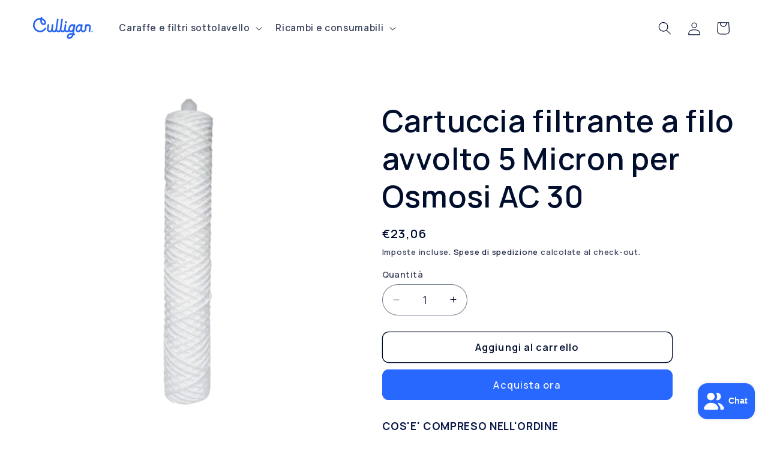

--- FILE ---
content_type: text/html; charset=utf-8
request_url: https://shop.culligan.it/products/cartuccia-filtrante-a-filo-avvolto
body_size: 31523
content:
<!doctype html>
<html class="js" lang="it">
  <head>
    <meta charset="utf-8">
    <meta http-equiv="X-UA-Compatible" content="IE=edge">
    <meta name="viewport" content="width=device-width,initial-scale=1">
    <meta name="theme-color" content="">
    <!-- TrustBox script -->
    <script type="text/javascript" src="//widget.trustpilot.com/bootstrap/v5/tp.widget.bootstrap.min.js" async></script>
    <!-- End TrustBox script -->
    <link rel="canonical" href="https://shop.culligan.it/products/cartuccia-filtrante-a-filo-avvolto">

    <!-- EMBED CULLIGAN FONT SNIPPET -->
    <link rel="preconnect" href="https://fonts.googleapis.com">
<link rel="preconnect" href="https://fonts.gstatic.com" crossorigin>
<link href="https://fonts.googleapis.com/css2?family=Manrope:wght@200..800&display=swap" rel="stylesheet">
    <!-- END EMBED CULLIGAN FONT SNIPPET --><link rel="icon" type="image/png" href="//shop.culligan.it/cdn/shop/files/culligan_logo_2024_favicon.png?crop=center&height=32&v=1706806620&width=32"><link rel="preconnect" href="https://fonts.shopifycdn.com" crossorigin><title>
      Cartuccia filtrante a filo avvolto 5 Micron per Osmosi AC 30
 &ndash; Culligan Italiana</title>

    
      <meta name="description" content="COS&#39;E&#39; COMPRESO NELL&#39;ORDINE Una cartuccia di filo di polipropilene avvolto, che viene prodotta con filato di polipropilene puro al 100% atossico. QUALITA&#39; E&#39; efficace nella riduzione e rimozione di sedimenti in sospensione, sabbia, limo e ruggine. E&#39; disponibile per Culligan Osmosi inversa AC 30 nel seguente grado di f">
    

    

<meta property="og:site_name" content="Culligan Italiana">
<meta property="og:url" content="https://shop.culligan.it/products/cartuccia-filtrante-a-filo-avvolto">
<meta property="og:title" content="Cartuccia filtrante a filo avvolto 5 Micron per Osmosi AC 30">
<meta property="og:type" content="product">
<meta property="og:description" content="COS&#39;E&#39; COMPRESO NELL&#39;ORDINE Una cartuccia di filo di polipropilene avvolto, che viene prodotta con filato di polipropilene puro al 100% atossico. QUALITA&#39; E&#39; efficace nella riduzione e rimozione di sedimenti in sospensione, sabbia, limo e ruggine. E&#39; disponibile per Culligan Osmosi inversa AC 30 nel seguente grado di f"><meta property="og:image" content="http://shop.culligan.it/cdn/shop/files/3.png?v=1710257632">
  <meta property="og:image:secure_url" content="https://shop.culligan.it/cdn/shop/files/3.png?v=1710257632">
  <meta property="og:image:width" content="500">
  <meta property="og:image:height" content="500"><meta property="og:price:amount" content="23,06">
  <meta property="og:price:currency" content="EUR"><meta name="twitter:card" content="summary_large_image">
<meta name="twitter:title" content="Cartuccia filtrante a filo avvolto 5 Micron per Osmosi AC 30">
<meta name="twitter:description" content="COS&#39;E&#39; COMPRESO NELL&#39;ORDINE Una cartuccia di filo di polipropilene avvolto, che viene prodotta con filato di polipropilene puro al 100% atossico. QUALITA&#39; E&#39; efficace nella riduzione e rimozione di sedimenti in sospensione, sabbia, limo e ruggine. E&#39; disponibile per Culligan Osmosi inversa AC 30 nel seguente grado di f">


    <script src="//shop.culligan.it/cdn/shop/t/14/assets/constants.js?v=58251544750838685771717160211" defer="defer"></script>
    <script src="//shop.culligan.it/cdn/shop/t/14/assets/pubsub.js?v=158357773527763999511717160211" defer="defer"></script>
    <script src="//shop.culligan.it/cdn/shop/t/14/assets/global.js?v=136628361274817707361717160211" defer="defer"></script><script src="//shop.culligan.it/cdn/shop/t/14/assets/animations.js?v=88693664871331136111717160211" defer="defer"></script><script>window.performance && window.performance.mark && window.performance.mark('shopify.content_for_header.start');</script><meta name="google-site-verification" content="Y2k_iBd2lAIw4oCDTaYCgl_peegeSrNwYEJ0dVP3A9k">
<meta id="shopify-digital-wallet" name="shopify-digital-wallet" content="/33665876012/digital_wallets/dialog">
<meta name="shopify-checkout-api-token" content="b1873d6ca5442b5d214d7adecb95780e">
<meta id="in-context-paypal-metadata" data-shop-id="33665876012" data-venmo-supported="false" data-environment="production" data-locale="it_IT" data-paypal-v4="true" data-currency="EUR">
<link rel="alternate" type="application/json+oembed" href="https://shop.culligan.it/products/cartuccia-filtrante-a-filo-avvolto.oembed">
<script async="async" src="/checkouts/internal/preloads.js?locale=it-IT"></script>
<script id="shopify-features" type="application/json">{"accessToken":"b1873d6ca5442b5d214d7adecb95780e","betas":["rich-media-storefront-analytics"],"domain":"shop.culligan.it","predictiveSearch":true,"shopId":33665876012,"locale":"it"}</script>
<script>var Shopify = Shopify || {};
Shopify.shop = "culligan-italiana.myshopify.com";
Shopify.locale = "it";
Shopify.currency = {"active":"EUR","rate":"1.0"};
Shopify.country = "IT";
Shopify.theme = {"name":" Refresh","id":167880294725,"schema_name":"Refresh","schema_version":"14.0.0","theme_store_id":1567,"role":"main"};
Shopify.theme.handle = "null";
Shopify.theme.style = {"id":null,"handle":null};
Shopify.cdnHost = "shop.culligan.it/cdn";
Shopify.routes = Shopify.routes || {};
Shopify.routes.root = "/";</script>
<script type="module">!function(o){(o.Shopify=o.Shopify||{}).modules=!0}(window);</script>
<script>!function(o){function n(){var o=[];function n(){o.push(Array.prototype.slice.apply(arguments))}return n.q=o,n}var t=o.Shopify=o.Shopify||{};t.loadFeatures=n(),t.autoloadFeatures=n()}(window);</script>
<script id="shop-js-analytics" type="application/json">{"pageType":"product"}</script>
<script defer="defer" async type="module" src="//shop.culligan.it/cdn/shopifycloud/shop-js/modules/v2/client.init-shop-cart-sync_DQIcCFLZ.it.esm.js"></script>
<script defer="defer" async type="module" src="//shop.culligan.it/cdn/shopifycloud/shop-js/modules/v2/chunk.common_BYLi5q0m.esm.js"></script>
<script type="module">
  await import("//shop.culligan.it/cdn/shopifycloud/shop-js/modules/v2/client.init-shop-cart-sync_DQIcCFLZ.it.esm.js");
await import("//shop.culligan.it/cdn/shopifycloud/shop-js/modules/v2/chunk.common_BYLi5q0m.esm.js");

  window.Shopify.SignInWithShop?.initShopCartSync?.({"fedCMEnabled":true,"windoidEnabled":true});

</script>
<script>(function() {
  var isLoaded = false;
  function asyncLoad() {
    if (isLoaded) return;
    isLoaded = true;
    var urls = ["https:\/\/static.rechargecdn.com\/assets\/js\/widget.min.js?shop=culligan-italiana.myshopify.com","https:\/\/www.shippypro.com\/shopify-maps.js?shop=culligan-italiana.myshopify.com","https:\/\/s3.eu-west-1.amazonaws.com\/production-klarna-il-shopify-osm\/09c9c8284329820f424d4a1137e4cf4d82c2abf9\/culligan-italiana.myshopify.com-1717763728312.js?shop=culligan-italiana.myshopify.com","https:\/\/addons.good-apps.co\/storage\/js\/goodpa_product_accessories-culligan-italiana.myshopify.com.js?ver=32\u0026shop=culligan-italiana.myshopify.com","https:\/\/ecommplugins-scripts.trustpilot.com\/v2.1\/js\/header.min.js?settings=eyJrZXkiOiJpcW5XVkM4aHI2UFVUSmlIIiwicyI6InNrdSJ9\u0026v=2.5\u0026shop=culligan-italiana.myshopify.com","https:\/\/ecommplugins-scripts.trustpilot.com\/v2.1\/js\/success.min.js?settings=eyJrZXkiOiJpcW5XVkM4aHI2UFVUSmlIIiwicyI6InNrdSIsInQiOlsib3JkZXJzL2Z1bGZpbGxlZCJdLCJ2IjoiIiwiYSI6IlNob3BpZnktMjAyMC0wMSJ9\u0026shop=culligan-italiana.myshopify.com","https:\/\/ecommplugins-trustboxsettings.trustpilot.com\/culligan-italiana.myshopify.com.js?settings=1763565310662\u0026shop=culligan-italiana.myshopify.com"];
    for (var i = 0; i < urls.length; i++) {
      var s = document.createElement('script');
      s.type = 'text/javascript';
      s.async = true;
      s.src = urls[i];
      var x = document.getElementsByTagName('script')[0];
      x.parentNode.insertBefore(s, x);
    }
  };
  if(window.attachEvent) {
    window.attachEvent('onload', asyncLoad);
  } else {
    window.addEventListener('load', asyncLoad, false);
  }
})();</script>
<script id="__st">var __st={"a":33665876012,"offset":3600,"reqid":"0a25b1db-49d6-4b01-b479-2eaa51037dd2-1768523786","pageurl":"shop.culligan.it\/products\/cartuccia-filtrante-a-filo-avvolto","u":"002fc48265cb","p":"product","rtyp":"product","rid":8810956456261};</script>
<script>window.ShopifyPaypalV4VisibilityTracking = true;</script>
<script id="captcha-bootstrap">!function(){'use strict';const t='contact',e='account',n='new_comment',o=[[t,t],['blogs',n],['comments',n],[t,'customer']],c=[[e,'customer_login'],[e,'guest_login'],[e,'recover_customer_password'],[e,'create_customer']],r=t=>t.map((([t,e])=>`form[action*='/${t}']:not([data-nocaptcha='true']) input[name='form_type'][value='${e}']`)).join(','),a=t=>()=>t?[...document.querySelectorAll(t)].map((t=>t.form)):[];function s(){const t=[...o],e=r(t);return a(e)}const i='password',u='form_key',d=['recaptcha-v3-token','g-recaptcha-response','h-captcha-response',i],f=()=>{try{return window.sessionStorage}catch{return}},m='__shopify_v',_=t=>t.elements[u];function p(t,e,n=!1){try{const o=window.sessionStorage,c=JSON.parse(o.getItem(e)),{data:r}=function(t){const{data:e,action:n}=t;return t[m]||n?{data:e,action:n}:{data:t,action:n}}(c);for(const[e,n]of Object.entries(r))t.elements[e]&&(t.elements[e].value=n);n&&o.removeItem(e)}catch(o){console.error('form repopulation failed',{error:o})}}const l='form_type',E='cptcha';function T(t){t.dataset[E]=!0}const w=window,h=w.document,L='Shopify',v='ce_forms',y='captcha';let A=!1;((t,e)=>{const n=(g='f06e6c50-85a8-45c8-87d0-21a2b65856fe',I='https://cdn.shopify.com/shopifycloud/storefront-forms-hcaptcha/ce_storefront_forms_captcha_hcaptcha.v1.5.2.iife.js',D={infoText:'Protetto da hCaptcha',privacyText:'Privacy',termsText:'Termini'},(t,e,n)=>{const o=w[L][v],c=o.bindForm;if(c)return c(t,g,e,D).then(n);var r;o.q.push([[t,g,e,D],n]),r=I,A||(h.body.append(Object.assign(h.createElement('script'),{id:'captcha-provider',async:!0,src:r})),A=!0)});var g,I,D;w[L]=w[L]||{},w[L][v]=w[L][v]||{},w[L][v].q=[],w[L][y]=w[L][y]||{},w[L][y].protect=function(t,e){n(t,void 0,e),T(t)},Object.freeze(w[L][y]),function(t,e,n,w,h,L){const[v,y,A,g]=function(t,e,n){const i=e?o:[],u=t?c:[],d=[...i,...u],f=r(d),m=r(i),_=r(d.filter((([t,e])=>n.includes(e))));return[a(f),a(m),a(_),s()]}(w,h,L),I=t=>{const e=t.target;return e instanceof HTMLFormElement?e:e&&e.form},D=t=>v().includes(t);t.addEventListener('submit',(t=>{const e=I(t);if(!e)return;const n=D(e)&&!e.dataset.hcaptchaBound&&!e.dataset.recaptchaBound,o=_(e),c=g().includes(e)&&(!o||!o.value);(n||c)&&t.preventDefault(),c&&!n&&(function(t){try{if(!f())return;!function(t){const e=f();if(!e)return;const n=_(t);if(!n)return;const o=n.value;o&&e.removeItem(o)}(t);const e=Array.from(Array(32),(()=>Math.random().toString(36)[2])).join('');!function(t,e){_(t)||t.append(Object.assign(document.createElement('input'),{type:'hidden',name:u})),t.elements[u].value=e}(t,e),function(t,e){const n=f();if(!n)return;const o=[...t.querySelectorAll(`input[type='${i}']`)].map((({name:t})=>t)),c=[...d,...o],r={};for(const[a,s]of new FormData(t).entries())c.includes(a)||(r[a]=s);n.setItem(e,JSON.stringify({[m]:1,action:t.action,data:r}))}(t,e)}catch(e){console.error('failed to persist form',e)}}(e),e.submit())}));const S=(t,e)=>{t&&!t.dataset[E]&&(n(t,e.some((e=>e===t))),T(t))};for(const o of['focusin','change'])t.addEventListener(o,(t=>{const e=I(t);D(e)&&S(e,y())}));const B=e.get('form_key'),M=e.get(l),P=B&&M;t.addEventListener('DOMContentLoaded',(()=>{const t=y();if(P)for(const e of t)e.elements[l].value===M&&p(e,B);[...new Set([...A(),...v().filter((t=>'true'===t.dataset.shopifyCaptcha))])].forEach((e=>S(e,t)))}))}(h,new URLSearchParams(w.location.search),n,t,e,['guest_login'])})(!0,!0)}();</script>
<script integrity="sha256-4kQ18oKyAcykRKYeNunJcIwy7WH5gtpwJnB7kiuLZ1E=" data-source-attribution="shopify.loadfeatures" defer="defer" src="//shop.culligan.it/cdn/shopifycloud/storefront/assets/storefront/load_feature-a0a9edcb.js" crossorigin="anonymous"></script>
<script data-source-attribution="shopify.dynamic_checkout.dynamic.init">var Shopify=Shopify||{};Shopify.PaymentButton=Shopify.PaymentButton||{isStorefrontPortableWallets:!0,init:function(){window.Shopify.PaymentButton.init=function(){};var t=document.createElement("script");t.src="https://shop.culligan.it/cdn/shopifycloud/portable-wallets/latest/portable-wallets.it.js",t.type="module",document.head.appendChild(t)}};
</script>
<script data-source-attribution="shopify.dynamic_checkout.buyer_consent">
  function portableWalletsHideBuyerConsent(e){var t=document.getElementById("shopify-buyer-consent"),n=document.getElementById("shopify-subscription-policy-button");t&&n&&(t.classList.add("hidden"),t.setAttribute("aria-hidden","true"),n.removeEventListener("click",e))}function portableWalletsShowBuyerConsent(e){var t=document.getElementById("shopify-buyer-consent"),n=document.getElementById("shopify-subscription-policy-button");t&&n&&(t.classList.remove("hidden"),t.removeAttribute("aria-hidden"),n.addEventListener("click",e))}window.Shopify?.PaymentButton&&(window.Shopify.PaymentButton.hideBuyerConsent=portableWalletsHideBuyerConsent,window.Shopify.PaymentButton.showBuyerConsent=portableWalletsShowBuyerConsent);
</script>
<script>
  function portableWalletsCleanup(e){e&&e.src&&console.error("Failed to load portable wallets script "+e.src);var t=document.querySelectorAll("shopify-accelerated-checkout .shopify-payment-button__skeleton, shopify-accelerated-checkout-cart .wallet-cart-button__skeleton"),e=document.getElementById("shopify-buyer-consent");for(let e=0;e<t.length;e++)t[e].remove();e&&e.remove()}function portableWalletsNotLoadedAsModule(e){e instanceof ErrorEvent&&"string"==typeof e.message&&e.message.includes("import.meta")&&"string"==typeof e.filename&&e.filename.includes("portable-wallets")&&(window.removeEventListener("error",portableWalletsNotLoadedAsModule),window.Shopify.PaymentButton.failedToLoad=e,"loading"===document.readyState?document.addEventListener("DOMContentLoaded",window.Shopify.PaymentButton.init):window.Shopify.PaymentButton.init())}window.addEventListener("error",portableWalletsNotLoadedAsModule);
</script>

<script type="module" src="https://shop.culligan.it/cdn/shopifycloud/portable-wallets/latest/portable-wallets.it.js" onError="portableWalletsCleanup(this)" crossorigin="anonymous"></script>
<script nomodule>
  document.addEventListener("DOMContentLoaded", portableWalletsCleanup);
</script>

<link id="shopify-accelerated-checkout-styles" rel="stylesheet" media="screen" href="https://shop.culligan.it/cdn/shopifycloud/portable-wallets/latest/accelerated-checkout-backwards-compat.css" crossorigin="anonymous">
<style id="shopify-accelerated-checkout-cart">
        #shopify-buyer-consent {
  margin-top: 1em;
  display: inline-block;
  width: 100%;
}

#shopify-buyer-consent.hidden {
  display: none;
}

#shopify-subscription-policy-button {
  background: none;
  border: none;
  padding: 0;
  text-decoration: underline;
  font-size: inherit;
  cursor: pointer;
}

#shopify-subscription-policy-button::before {
  box-shadow: none;
}

      </style>
<script id="sections-script" data-sections="header" defer="defer" src="//shop.culligan.it/cdn/shop/t/14/compiled_assets/scripts.js?2609"></script>
<script>window.performance && window.performance.mark && window.performance.mark('shopify.content_for_header.end');</script>


    <style data-shopify>
      @font-face {
  font-family: Archivo;
  font-weight: 600;
  font-style: normal;
  font-display: swap;
  src: url("//shop.culligan.it/cdn/fonts/archivo/archivo_n6.06ce7cb3e84f9557d04c35761e39e39ea101fb19.woff2") format("woff2"),
       url("//shop.culligan.it/cdn/fonts/archivo/archivo_n6.5dd16bc207dfc6d25ca8472d89387d828f610453.woff") format("woff");
}

      @font-face {
  font-family: Archivo;
  font-weight: 700;
  font-style: normal;
  font-display: swap;
  src: url("//shop.culligan.it/cdn/fonts/archivo/archivo_n7.651b020b3543640c100112be6f1c1b8e816c7f13.woff2") format("woff2"),
       url("//shop.culligan.it/cdn/fonts/archivo/archivo_n7.7e9106d320e6594976a7dcb57957f3e712e83c96.woff") format("woff");
}

      @font-face {
  font-family: Archivo;
  font-weight: 600;
  font-style: italic;
  font-display: swap;
  src: url("//shop.culligan.it/cdn/fonts/archivo/archivo_i6.0bb24d252a74d8be5c11aebd8e0623d0e78d962e.woff2") format("woff2"),
       url("//shop.culligan.it/cdn/fonts/archivo/archivo_i6.fbf64fc840abbe90ebdedde597401d7b3b9f31ef.woff") format("woff");
}

      @font-face {
  font-family: Archivo;
  font-weight: 700;
  font-style: italic;
  font-display: swap;
  src: url("//shop.culligan.it/cdn/fonts/archivo/archivo_i7.3dc798c6f261b8341dd97dd5c78d97d457c63517.woff2") format("woff2"),
       url("//shop.culligan.it/cdn/fonts/archivo/archivo_i7.3b65e9d326e7379bd5f15bcb927c5d533d950ff6.woff") format("woff");
}

      @font-face {
  font-family: Archivo;
  font-weight: 600;
  font-style: normal;
  font-display: swap;
  src: url("//shop.culligan.it/cdn/fonts/archivo/archivo_n6.06ce7cb3e84f9557d04c35761e39e39ea101fb19.woff2") format("woff2"),
       url("//shop.culligan.it/cdn/fonts/archivo/archivo_n6.5dd16bc207dfc6d25ca8472d89387d828f610453.woff") format("woff");
}


      
        :root,
        .color-background-1 {
          --color-background: 255,255,255;
        
          --gradient-background: #ffffff;
        

        

        --color-foreground: 0,14,46;
        --color-background-contrast: 191,191,191;
        --color-shadow: 0,14,46;
        --color-button: 41,104,254;
        --color-button-text: 255,255,255;
        --color-secondary-button: 255,255,255;
        --color-secondary-button-text: 0,14,46;
        --color-link: 0,14,46;
        --color-badge-foreground: 0,14,46;
        --color-badge-background: 255,255,255;
        --color-badge-border: 0,14,46;
        --payment-terms-background-color: rgb(255 255 255);
      }
      
        
        .color-background-2 {
          --color-background: 255,255,255;
        
          --gradient-background: #ffffff;
        

        

        --color-foreground: 0,14,46;
        --color-background-contrast: 191,191,191;
        --color-shadow: 0,14,46;
        --color-button: ,,;
        --color-button-text: 255,255,255;
        --color-secondary-button: 255,255,255;
        --color-secondary-button-text: 0,14,46;
        --color-link: 0,14,46;
        --color-badge-foreground: 0,14,46;
        --color-badge-background: 255,255,255;
        --color-badge-border: 0,14,46;
        --payment-terms-background-color: rgb(255 255 255);
      }
      
        
        .color-inverse {
          --color-background: 248,248,248;
        
          --gradient-background: #f8f8f8;
        

        

        --color-foreground: 14,27,77;
        --color-background-contrast: 184,184,184;
        --color-shadow: 14,27,77;
        --color-button: 255,255,255;
        --color-button-text: 14,27,77;
        --color-secondary-button: 248,248,248;
        --color-secondary-button-text: 255,255,255;
        --color-link: 255,255,255;
        --color-badge-foreground: 14,27,77;
        --color-badge-background: 248,248,248;
        --color-badge-border: 14,27,77;
        --payment-terms-background-color: rgb(248 248 248);
      }
      
        
        .color-accent-1 {
          --color-background: 107,255,198;
        
          --gradient-background: #6bffc6;
        

        

        --color-foreground: 0,14,46;
        --color-background-contrast: 0,235,144;
        --color-shadow: 14,27,77;
        --color-button: 255,255,255;
        --color-button-text: 71,112,219;
        --color-secondary-button: 107,255,198;
        --color-secondary-button-text: 255,255,255;
        --color-link: 255,255,255;
        --color-badge-foreground: 0,14,46;
        --color-badge-background: 107,255,198;
        --color-badge-border: 0,14,46;
        --payment-terms-background-color: rgb(107 255 198);
      }
      
        
        .color-accent-2 {
          --color-background: 227,36,2;
        
          --gradient-background: #e32402;
        

        

        --color-foreground: 255,255,255;
        --color-background-contrast: 101,16,1;
        --color-shadow: 14,27,77;
        --color-button: 255,255,255;
        --color-button-text: 227,36,2;
        --color-secondary-button: 227,36,2;
        --color-secondary-button-text: 255,255,255;
        --color-link: 255,255,255;
        --color-badge-foreground: 255,255,255;
        --color-badge-background: 227,36,2;
        --color-badge-border: 255,255,255;
        --payment-terms-background-color: rgb(227 36 2);
      }
      
        
        .color-scheme-bf00737e-a8fc-4686-bb39-eb0a79ce4c67 {
          --color-background: 41,104,254;
        
          --gradient-background: #2968fe;
        

        

        --color-foreground: 255,255,255;
        --color-background-contrast: 1,50,167;
        --color-shadow: 0,14,46;
        --color-button: 41,104,254;
        --color-button-text: 255,255,255;
        --color-secondary-button: 41,104,254;
        --color-secondary-button-text: 0,14,46;
        --color-link: 0,14,46;
        --color-badge-foreground: 255,255,255;
        --color-badge-background: 41,104,254;
        --color-badge-border: 255,255,255;
        --payment-terms-background-color: rgb(41 104 254);
      }
      

      body, .color-background-1, .color-background-2, .color-inverse, .color-accent-1, .color-accent-2, .color-scheme-bf00737e-a8fc-4686-bb39-eb0a79ce4c67 {
        color: rgba(var(--color-foreground), 0.75);
        background-color: rgb(var(--color-background));
      }

      :root {
        --font-body-family: Archivo, sans-serif;
        --font-body-style: normal;
        --font-body-weight: 600;
        --font-body-weight-bold: 900;

        --font-heading-family: Archivo, sans-serif;
        --font-heading-style: normal;
        --font-heading-weight: 600;

        --font-body-scale: 1.1;
        --font-heading-scale: 1.1363636363636365;

        --media-padding: px;
        --media-border-opacity: 0.1;
        --media-border-width: 0px;
        --media-radius: 20px;
        --media-shadow-opacity: 0.0;
        --media-shadow-horizontal-offset: 0px;
        --media-shadow-vertical-offset: 4px;
        --media-shadow-blur-radius: 5px;
        --media-shadow-visible: 0;

        --page-width: 120rem;
        --page-width-margin: 0rem;

        --product-card-image-padding: 1.6rem;
        --product-card-corner-radius: 1.8rem;
        --product-card-text-alignment: left;
        --product-card-border-width: 0.1rem;
        --product-card-border-opacity: 1.0;
        --product-card-shadow-opacity: 0.0;
        --product-card-shadow-visible: 0;
        --product-card-shadow-horizontal-offset: 0.0rem;
        --product-card-shadow-vertical-offset: 0.4rem;
        --product-card-shadow-blur-radius: 0.5rem;

        --collection-card-image-padding: 1.6rem;
        --collection-card-corner-radius: 1.8rem;
        --collection-card-text-alignment: left;
        --collection-card-border-width: 0.1rem;
        --collection-card-border-opacity: 1.0;
        --collection-card-shadow-opacity: 0.0;
        --collection-card-shadow-visible: 0;
        --collection-card-shadow-horizontal-offset: 0.0rem;
        --collection-card-shadow-vertical-offset: 0.4rem;
        --collection-card-shadow-blur-radius: 0.5rem;

        --blog-card-image-padding: 1.6rem;
        --blog-card-corner-radius: 1.8rem;
        --blog-card-text-alignment: left;
        --blog-card-border-width: 0.1rem;
        --blog-card-border-opacity: 1.0;
        --blog-card-shadow-opacity: 0.0;
        --blog-card-shadow-visible: 0;
        --blog-card-shadow-horizontal-offset: 0.0rem;
        --blog-card-shadow-vertical-offset: 0.4rem;
        --blog-card-shadow-blur-radius: 0.5rem;

        --badge-corner-radius: 0.0rem;

        --popup-border-width: 1px;
        --popup-border-opacity: 0.1;
        --popup-corner-radius: 18px;
        --popup-shadow-opacity: 0.0;
        --popup-shadow-horizontal-offset: 0px;
        --popup-shadow-vertical-offset: 4px;
        --popup-shadow-blur-radius: 5px;

        --drawer-border-width: 0px;
        --drawer-border-opacity: 0.1;
        --drawer-shadow-opacity: 0.0;
        --drawer-shadow-horizontal-offset: 0px;
        --drawer-shadow-vertical-offset: 4px;
        --drawer-shadow-blur-radius: 5px;

        --spacing-sections-desktop: 0px;
        --spacing-sections-mobile: 0px;

        --grid-desktop-vertical-spacing: 28px;
        --grid-desktop-horizontal-spacing: 28px;
        --grid-mobile-vertical-spacing: 14px;
        --grid-mobile-horizontal-spacing: 14px;

        --text-boxes-border-opacity: 0.1;
        --text-boxes-border-width: 0px;
        --text-boxes-radius: 20px;
        --text-boxes-shadow-opacity: 0.0;
        --text-boxes-shadow-visible: 0;
        --text-boxes-shadow-horizontal-offset: 0px;
        --text-boxes-shadow-vertical-offset: 4px;
        --text-boxes-shadow-blur-radius: 5px;

        --buttons-radius: 10px;
        --buttons-radius-outset: 11px;
        --buttons-border-width: 1px;
        --buttons-border-opacity: 1.0;
        --buttons-shadow-opacity: 0.0;
        --buttons-shadow-visible: 0;
        --buttons-shadow-horizontal-offset: 0px;
        --buttons-shadow-vertical-offset: 4px;
        --buttons-shadow-blur-radius: 5px;
        --buttons-border-offset: 0.3px;

        --inputs-radius: 26px;
        --inputs-border-width: 1px;
        --inputs-border-opacity: 0.55;
        --inputs-shadow-opacity: 0.0;
        --inputs-shadow-horizontal-offset: 0px;
        --inputs-margin-offset: 0px;
        --inputs-shadow-vertical-offset: 4px;
        --inputs-shadow-blur-radius: 5px;
        --inputs-radius-outset: 27px;

        --variant-pills-radius: 10px;
        --variant-pills-border-width: 1px;
        --variant-pills-border-opacity: 0.55;
        --variant-pills-shadow-opacity: 0.0;
        --variant-pills-shadow-horizontal-offset: 0px;
        --variant-pills-shadow-vertical-offset: 4px;
        --variant-pills-shadow-blur-radius: 5px;
      }

      *,
      *::before,
      *::after {
        box-sizing: inherit;
      }

      html {
        box-sizing: border-box;
        font-size: calc(var(--font-body-scale) * 62.5%);
        height: 100%;
      }

      body {
        display: grid;
        grid-template-rows: auto auto 1fr auto;
        grid-template-columns: 100%;
        min-height: 100%;
        margin: 0;
        font-size: 1.5rem;
        letter-spacing: 0.06rem;
        line-height: calc(1 + 0.8 / var(--font-body-scale));
        font-family: var(--font-body-family);
        font-style: var(--font-body-style);
        font-weight: var(--font-body-weight);
      }

      @media screen and (min-width: 750px) {
        body {
          font-size: 1.6rem;
        }
      }
    </style>

    <link href="//shop.culligan.it/cdn/shop/t/14/assets/base.css?v=74577237039567749261717160211" rel="stylesheet" type="text/css" media="all" />

      <link rel="preload" as="font" href="//shop.culligan.it/cdn/fonts/archivo/archivo_n6.06ce7cb3e84f9557d04c35761e39e39ea101fb19.woff2" type="font/woff2" crossorigin>
      

      <link rel="preload" as="font" href="//shop.culligan.it/cdn/fonts/archivo/archivo_n6.06ce7cb3e84f9557d04c35761e39e39ea101fb19.woff2" type="font/woff2" crossorigin>
      
<link href="//shop.culligan.it/cdn/shop/t/14/assets/component-localization-form.css?v=120620094879297847921717160211" rel="stylesheet" type="text/css" media="all" />
      <script src="//shop.culligan.it/cdn/shop/t/14/assets/localization-form.js?v=169565320306168926741717160211" defer="defer"></script><link
        rel="stylesheet"
        href="//shop.culligan.it/cdn/shop/t/14/assets/component-predictive-search.css?v=118923337488134913561717160211"
        media="print"
        onload="this.media='all'"
      ><script>
      if (Shopify.designMode) {
        document.documentElement.classList.add('shopify-design-mode');
      }
    </script>
  <!-- BEGIN app block: shopify://apps/onetrust-consent-management/blocks/consent_management/a0f47f36-e440-438e-946e-6f1b3963b606 -->
<script src="https://cdn.shopify.com/extensions/f2dc2781-781c-4b62-b8ed-c5471f514e1a/51194b6b0c9144e9e9b055cb483ad8365a43092e/assets/storefront-consent.js"></script>
<script id="onetrust-script" src="https://cdn.cookielaw.org/scripttemplates/otSDKStub.js" type="text/javascript" charset="UTF-8" data-domain-script="018f7717-b9c5-7008-aea0-71b0bf527b31" data-shopify-consent-mapping={"analytics":["C0002"],"marketing":["C0004"],"preferences":["C0003"],"sale_of_data":[]}></script><!-- END app block --><script src="https://cdn.shopify.com/extensions/cfc76123-b24f-4e9a-a1dc-585518796af7/forms-2294/assets/shopify-forms-loader.js" type="text/javascript" defer="defer"></script>
<script src="https://cdn.shopify.com/extensions/7bc9bb47-adfa-4267-963e-cadee5096caf/inbox-1252/assets/inbox-chat-loader.js" type="text/javascript" defer="defer"></script>
<script src="https://cdn.shopify.com/extensions/019bc36a-a690-76ca-80d0-8bd4b28cdd75/ea-sticky-add-to-cart-bar-3717/assets/main-ea-sticky-cart.js" type="text/javascript" defer="defer"></script>
<link href="https://cdn.shopify.com/extensions/019bc36a-a690-76ca-80d0-8bd4b28cdd75/ea-sticky-add-to-cart-bar-3717/assets/main-ea-sticky-cart.css" rel="stylesheet" type="text/css" media="all">
<link href="https://monorail-edge.shopifysvc.com" rel="dns-prefetch">
<script>(function(){if ("sendBeacon" in navigator && "performance" in window) {try {var session_token_from_headers = performance.getEntriesByType('navigation')[0].serverTiming.find(x => x.name == '_s').description;} catch {var session_token_from_headers = undefined;}var session_cookie_matches = document.cookie.match(/_shopify_s=([^;]*)/);var session_token_from_cookie = session_cookie_matches && session_cookie_matches.length === 2 ? session_cookie_matches[1] : "";var session_token = session_token_from_headers || session_token_from_cookie || "";function handle_abandonment_event(e) {var entries = performance.getEntries().filter(function(entry) {return /monorail-edge.shopifysvc.com/.test(entry.name);});if (!window.abandonment_tracked && entries.length === 0) {window.abandonment_tracked = true;var currentMs = Date.now();var navigation_start = performance.timing.navigationStart;var payload = {shop_id: 33665876012,url: window.location.href,navigation_start,duration: currentMs - navigation_start,session_token,page_type: "product"};window.navigator.sendBeacon("https://monorail-edge.shopifysvc.com/v1/produce", JSON.stringify({schema_id: "online_store_buyer_site_abandonment/1.1",payload: payload,metadata: {event_created_at_ms: currentMs,event_sent_at_ms: currentMs}}));}}window.addEventListener('pagehide', handle_abandonment_event);}}());</script>
<script id="web-pixels-manager-setup">(function e(e,d,r,n,o){if(void 0===o&&(o={}),!Boolean(null===(a=null===(i=window.Shopify)||void 0===i?void 0:i.analytics)||void 0===a?void 0:a.replayQueue)){var i,a;window.Shopify=window.Shopify||{};var t=window.Shopify;t.analytics=t.analytics||{};var s=t.analytics;s.replayQueue=[],s.publish=function(e,d,r){return s.replayQueue.push([e,d,r]),!0};try{self.performance.mark("wpm:start")}catch(e){}var l=function(){var e={modern:/Edge?\/(1{2}[4-9]|1[2-9]\d|[2-9]\d{2}|\d{4,})\.\d+(\.\d+|)|Firefox\/(1{2}[4-9]|1[2-9]\d|[2-9]\d{2}|\d{4,})\.\d+(\.\d+|)|Chrom(ium|e)\/(9{2}|\d{3,})\.\d+(\.\d+|)|(Maci|X1{2}).+ Version\/(15\.\d+|(1[6-9]|[2-9]\d|\d{3,})\.\d+)([,.]\d+|)( \(\w+\)|)( Mobile\/\w+|) Safari\/|Chrome.+OPR\/(9{2}|\d{3,})\.\d+\.\d+|(CPU[ +]OS|iPhone[ +]OS|CPU[ +]iPhone|CPU IPhone OS|CPU iPad OS)[ +]+(15[._]\d+|(1[6-9]|[2-9]\d|\d{3,})[._]\d+)([._]\d+|)|Android:?[ /-](13[3-9]|1[4-9]\d|[2-9]\d{2}|\d{4,})(\.\d+|)(\.\d+|)|Android.+Firefox\/(13[5-9]|1[4-9]\d|[2-9]\d{2}|\d{4,})\.\d+(\.\d+|)|Android.+Chrom(ium|e)\/(13[3-9]|1[4-9]\d|[2-9]\d{2}|\d{4,})\.\d+(\.\d+|)|SamsungBrowser\/([2-9]\d|\d{3,})\.\d+/,legacy:/Edge?\/(1[6-9]|[2-9]\d|\d{3,})\.\d+(\.\d+|)|Firefox\/(5[4-9]|[6-9]\d|\d{3,})\.\d+(\.\d+|)|Chrom(ium|e)\/(5[1-9]|[6-9]\d|\d{3,})\.\d+(\.\d+|)([\d.]+$|.*Safari\/(?![\d.]+ Edge\/[\d.]+$))|(Maci|X1{2}).+ Version\/(10\.\d+|(1[1-9]|[2-9]\d|\d{3,})\.\d+)([,.]\d+|)( \(\w+\)|)( Mobile\/\w+|) Safari\/|Chrome.+OPR\/(3[89]|[4-9]\d|\d{3,})\.\d+\.\d+|(CPU[ +]OS|iPhone[ +]OS|CPU[ +]iPhone|CPU IPhone OS|CPU iPad OS)[ +]+(10[._]\d+|(1[1-9]|[2-9]\d|\d{3,})[._]\d+)([._]\d+|)|Android:?[ /-](13[3-9]|1[4-9]\d|[2-9]\d{2}|\d{4,})(\.\d+|)(\.\d+|)|Mobile Safari.+OPR\/([89]\d|\d{3,})\.\d+\.\d+|Android.+Firefox\/(13[5-9]|1[4-9]\d|[2-9]\d{2}|\d{4,})\.\d+(\.\d+|)|Android.+Chrom(ium|e)\/(13[3-9]|1[4-9]\d|[2-9]\d{2}|\d{4,})\.\d+(\.\d+|)|Android.+(UC? ?Browser|UCWEB|U3)[ /]?(15\.([5-9]|\d{2,})|(1[6-9]|[2-9]\d|\d{3,})\.\d+)\.\d+|SamsungBrowser\/(5\.\d+|([6-9]|\d{2,})\.\d+)|Android.+MQ{2}Browser\/(14(\.(9|\d{2,})|)|(1[5-9]|[2-9]\d|\d{3,})(\.\d+|))(\.\d+|)|K[Aa][Ii]OS\/(3\.\d+|([4-9]|\d{2,})\.\d+)(\.\d+|)/},d=e.modern,r=e.legacy,n=navigator.userAgent;return n.match(d)?"modern":n.match(r)?"legacy":"unknown"}(),u="modern"===l?"modern":"legacy",c=(null!=n?n:{modern:"",legacy:""})[u],f=function(e){return[e.baseUrl,"/wpm","/b",e.hashVersion,"modern"===e.buildTarget?"m":"l",".js"].join("")}({baseUrl:d,hashVersion:r,buildTarget:u}),m=function(e){var d=e.version,r=e.bundleTarget,n=e.surface,o=e.pageUrl,i=e.monorailEndpoint;return{emit:function(e){var a=e.status,t=e.errorMsg,s=(new Date).getTime(),l=JSON.stringify({metadata:{event_sent_at_ms:s},events:[{schema_id:"web_pixels_manager_load/3.1",payload:{version:d,bundle_target:r,page_url:o,status:a,surface:n,error_msg:t},metadata:{event_created_at_ms:s}}]});if(!i)return console&&console.warn&&console.warn("[Web Pixels Manager] No Monorail endpoint provided, skipping logging."),!1;try{return self.navigator.sendBeacon.bind(self.navigator)(i,l)}catch(e){}var u=new XMLHttpRequest;try{return u.open("POST",i,!0),u.setRequestHeader("Content-Type","text/plain"),u.send(l),!0}catch(e){return console&&console.warn&&console.warn("[Web Pixels Manager] Got an unhandled error while logging to Monorail."),!1}}}}({version:r,bundleTarget:l,surface:e.surface,pageUrl:self.location.href,monorailEndpoint:e.monorailEndpoint});try{o.browserTarget=l,function(e){var d=e.src,r=e.async,n=void 0===r||r,o=e.onload,i=e.onerror,a=e.sri,t=e.scriptDataAttributes,s=void 0===t?{}:t,l=document.createElement("script"),u=document.querySelector("head"),c=document.querySelector("body");if(l.async=n,l.src=d,a&&(l.integrity=a,l.crossOrigin="anonymous"),s)for(var f in s)if(Object.prototype.hasOwnProperty.call(s,f))try{l.dataset[f]=s[f]}catch(e){}if(o&&l.addEventListener("load",o),i&&l.addEventListener("error",i),u)u.appendChild(l);else{if(!c)throw new Error("Did not find a head or body element to append the script");c.appendChild(l)}}({src:f,async:!0,onload:function(){if(!function(){var e,d;return Boolean(null===(d=null===(e=window.Shopify)||void 0===e?void 0:e.analytics)||void 0===d?void 0:d.initialized)}()){var d=window.webPixelsManager.init(e)||void 0;if(d){var r=window.Shopify.analytics;r.replayQueue.forEach((function(e){var r=e[0],n=e[1],o=e[2];d.publishCustomEvent(r,n,o)})),r.replayQueue=[],r.publish=d.publishCustomEvent,r.visitor=d.visitor,r.initialized=!0}}},onerror:function(){return m.emit({status:"failed",errorMsg:"".concat(f," has failed to load")})},sri:function(e){var d=/^sha384-[A-Za-z0-9+/=]+$/;return"string"==typeof e&&d.test(e)}(c)?c:"",scriptDataAttributes:o}),m.emit({status:"loading"})}catch(e){m.emit({status:"failed",errorMsg:(null==e?void 0:e.message)||"Unknown error"})}}})({shopId: 33665876012,storefrontBaseUrl: "https://shop.culligan.it",extensionsBaseUrl: "https://extensions.shopifycdn.com/cdn/shopifycloud/web-pixels-manager",monorailEndpoint: "https://monorail-edge.shopifysvc.com/unstable/produce_batch",surface: "storefront-renderer",enabledBetaFlags: ["2dca8a86"],webPixelsConfigList: [{"id":"1045725509","configuration":"{\"config\":\"{\\\"pixel_id\\\":\\\"G-1CK90RR8QY\\\",\\\"target_country\\\":\\\"IT\\\",\\\"gtag_events\\\":[{\\\"type\\\":\\\"begin_checkout\\\",\\\"action_label\\\":\\\"G-1CK90RR8QY\\\"},{\\\"type\\\":\\\"search\\\",\\\"action_label\\\":\\\"G-1CK90RR8QY\\\"},{\\\"type\\\":\\\"view_item\\\",\\\"action_label\\\":[\\\"G-1CK90RR8QY\\\",\\\"MC-4BBBMS8JGC\\\"]},{\\\"type\\\":\\\"purchase\\\",\\\"action_label\\\":[\\\"G-1CK90RR8QY\\\",\\\"MC-4BBBMS8JGC\\\"]},{\\\"type\\\":\\\"page_view\\\",\\\"action_label\\\":[\\\"G-1CK90RR8QY\\\",\\\"MC-4BBBMS8JGC\\\"]},{\\\"type\\\":\\\"add_payment_info\\\",\\\"action_label\\\":\\\"G-1CK90RR8QY\\\"},{\\\"type\\\":\\\"add_to_cart\\\",\\\"action_label\\\":\\\"G-1CK90RR8QY\\\"}],\\\"enable_monitoring_mode\\\":false}\"}","eventPayloadVersion":"v1","runtimeContext":"OPEN","scriptVersion":"b2a88bafab3e21179ed38636efcd8a93","type":"APP","apiClientId":1780363,"privacyPurposes":[],"dataSharingAdjustments":{"protectedCustomerApprovalScopes":["read_customer_address","read_customer_email","read_customer_name","read_customer_personal_data","read_customer_phone"]}},{"id":"315588933","configuration":"{\"pixel_id\":\"292206131967980\",\"pixel_type\":\"facebook_pixel\",\"metaapp_system_user_token\":\"-\"}","eventPayloadVersion":"v1","runtimeContext":"OPEN","scriptVersion":"ca16bc87fe92b6042fbaa3acc2fbdaa6","type":"APP","apiClientId":2329312,"privacyPurposes":["ANALYTICS","MARKETING","SALE_OF_DATA"],"dataSharingAdjustments":{"protectedCustomerApprovalScopes":["read_customer_address","read_customer_email","read_customer_name","read_customer_personal_data","read_customer_phone"]}},{"id":"120226117","eventPayloadVersion":"1","runtimeContext":"LAX","scriptVersion":"62","type":"CUSTOM","privacyPurposes":[],"name":"Google Tag Manager"},{"id":"shopify-app-pixel","configuration":"{}","eventPayloadVersion":"v1","runtimeContext":"STRICT","scriptVersion":"0450","apiClientId":"shopify-pixel","type":"APP","privacyPurposes":["ANALYTICS","MARKETING"]},{"id":"shopify-custom-pixel","eventPayloadVersion":"v1","runtimeContext":"LAX","scriptVersion":"0450","apiClientId":"shopify-pixel","type":"CUSTOM","privacyPurposes":["ANALYTICS","MARKETING"]}],isMerchantRequest: false,initData: {"shop":{"name":"Culligan Italiana","paymentSettings":{"currencyCode":"EUR"},"myshopifyDomain":"culligan-italiana.myshopify.com","countryCode":"IT","storefrontUrl":"https:\/\/shop.culligan.it"},"customer":null,"cart":null,"checkout":null,"productVariants":[{"price":{"amount":23.06,"currencyCode":"EUR"},"product":{"title":"Cartuccia filtrante a filo avvolto 5 Micron per Osmosi AC 30","vendor":"Culligan Italiana","id":"8810956456261","untranslatedTitle":"Cartuccia filtrante a filo avvolto 5 Micron per Osmosi AC 30","url":"\/products\/cartuccia-filtrante-a-filo-avvolto","type":"Filtro"},"id":"47610980303173","image":{"src":"\/\/shop.culligan.it\/cdn\/shop\/files\/3.png?v=1710257632"},"sku":"401538","title":"Default Title","untranslatedTitle":"Default Title"}],"purchasingCompany":null},},"https://shop.culligan.it/cdn","fcfee988w5aeb613cpc8e4bc33m6693e112",{"modern":"","legacy":""},{"shopId":"33665876012","storefrontBaseUrl":"https:\/\/shop.culligan.it","extensionBaseUrl":"https:\/\/extensions.shopifycdn.com\/cdn\/shopifycloud\/web-pixels-manager","surface":"storefront-renderer","enabledBetaFlags":"[\"2dca8a86\"]","isMerchantRequest":"false","hashVersion":"fcfee988w5aeb613cpc8e4bc33m6693e112","publish":"custom","events":"[[\"page_viewed\",{}],[\"product_viewed\",{\"productVariant\":{\"price\":{\"amount\":23.06,\"currencyCode\":\"EUR\"},\"product\":{\"title\":\"Cartuccia filtrante a filo avvolto 5 Micron per Osmosi AC 30\",\"vendor\":\"Culligan Italiana\",\"id\":\"8810956456261\",\"untranslatedTitle\":\"Cartuccia filtrante a filo avvolto 5 Micron per Osmosi AC 30\",\"url\":\"\/products\/cartuccia-filtrante-a-filo-avvolto\",\"type\":\"Filtro\"},\"id\":\"47610980303173\",\"image\":{\"src\":\"\/\/shop.culligan.it\/cdn\/shop\/files\/3.png?v=1710257632\"},\"sku\":\"401538\",\"title\":\"Default Title\",\"untranslatedTitle\":\"Default Title\"}}]]"});</script><script>
  window.ShopifyAnalytics = window.ShopifyAnalytics || {};
  window.ShopifyAnalytics.meta = window.ShopifyAnalytics.meta || {};
  window.ShopifyAnalytics.meta.currency = 'EUR';
  var meta = {"product":{"id":8810956456261,"gid":"gid:\/\/shopify\/Product\/8810956456261","vendor":"Culligan Italiana","type":"Filtro","handle":"cartuccia-filtrante-a-filo-avvolto","variants":[{"id":47610980303173,"price":2306,"name":"Cartuccia filtrante a filo avvolto 5 Micron per Osmosi AC 30","public_title":null,"sku":"401538"}],"remote":false},"page":{"pageType":"product","resourceType":"product","resourceId":8810956456261,"requestId":"0a25b1db-49d6-4b01-b479-2eaa51037dd2-1768523786"}};
  for (var attr in meta) {
    window.ShopifyAnalytics.meta[attr] = meta[attr];
  }
</script>
<script class="analytics">
  (function () {
    var customDocumentWrite = function(content) {
      var jquery = null;

      if (window.jQuery) {
        jquery = window.jQuery;
      } else if (window.Checkout && window.Checkout.$) {
        jquery = window.Checkout.$;
      }

      if (jquery) {
        jquery('body').append(content);
      }
    };

    var hasLoggedConversion = function(token) {
      if (token) {
        return document.cookie.indexOf('loggedConversion=' + token) !== -1;
      }
      return false;
    }

    var setCookieIfConversion = function(token) {
      if (token) {
        var twoMonthsFromNow = new Date(Date.now());
        twoMonthsFromNow.setMonth(twoMonthsFromNow.getMonth() + 2);

        document.cookie = 'loggedConversion=' + token + '; expires=' + twoMonthsFromNow;
      }
    }

    var trekkie = window.ShopifyAnalytics.lib = window.trekkie = window.trekkie || [];
    if (trekkie.integrations) {
      return;
    }
    trekkie.methods = [
      'identify',
      'page',
      'ready',
      'track',
      'trackForm',
      'trackLink'
    ];
    trekkie.factory = function(method) {
      return function() {
        var args = Array.prototype.slice.call(arguments);
        args.unshift(method);
        trekkie.push(args);
        return trekkie;
      };
    };
    for (var i = 0; i < trekkie.methods.length; i++) {
      var key = trekkie.methods[i];
      trekkie[key] = trekkie.factory(key);
    }
    trekkie.load = function(config) {
      trekkie.config = config || {};
      trekkie.config.initialDocumentCookie = document.cookie;
      var first = document.getElementsByTagName('script')[0];
      var script = document.createElement('script');
      script.type = 'text/javascript';
      script.onerror = function(e) {
        var scriptFallback = document.createElement('script');
        scriptFallback.type = 'text/javascript';
        scriptFallback.onerror = function(error) {
                var Monorail = {
      produce: function produce(monorailDomain, schemaId, payload) {
        var currentMs = new Date().getTime();
        var event = {
          schema_id: schemaId,
          payload: payload,
          metadata: {
            event_created_at_ms: currentMs,
            event_sent_at_ms: currentMs
          }
        };
        return Monorail.sendRequest("https://" + monorailDomain + "/v1/produce", JSON.stringify(event));
      },
      sendRequest: function sendRequest(endpointUrl, payload) {
        // Try the sendBeacon API
        if (window && window.navigator && typeof window.navigator.sendBeacon === 'function' && typeof window.Blob === 'function' && !Monorail.isIos12()) {
          var blobData = new window.Blob([payload], {
            type: 'text/plain'
          });

          if (window.navigator.sendBeacon(endpointUrl, blobData)) {
            return true;
          } // sendBeacon was not successful

        } // XHR beacon

        var xhr = new XMLHttpRequest();

        try {
          xhr.open('POST', endpointUrl);
          xhr.setRequestHeader('Content-Type', 'text/plain');
          xhr.send(payload);
        } catch (e) {
          console.log(e);
        }

        return false;
      },
      isIos12: function isIos12() {
        return window.navigator.userAgent.lastIndexOf('iPhone; CPU iPhone OS 12_') !== -1 || window.navigator.userAgent.lastIndexOf('iPad; CPU OS 12_') !== -1;
      }
    };
    Monorail.produce('monorail-edge.shopifysvc.com',
      'trekkie_storefront_load_errors/1.1',
      {shop_id: 33665876012,
      theme_id: 167880294725,
      app_name: "storefront",
      context_url: window.location.href,
      source_url: "//shop.culligan.it/cdn/s/trekkie.storefront.cd680fe47e6c39ca5d5df5f0a32d569bc48c0f27.min.js"});

        };
        scriptFallback.async = true;
        scriptFallback.src = '//shop.culligan.it/cdn/s/trekkie.storefront.cd680fe47e6c39ca5d5df5f0a32d569bc48c0f27.min.js';
        first.parentNode.insertBefore(scriptFallback, first);
      };
      script.async = true;
      script.src = '//shop.culligan.it/cdn/s/trekkie.storefront.cd680fe47e6c39ca5d5df5f0a32d569bc48c0f27.min.js';
      first.parentNode.insertBefore(script, first);
    };
    trekkie.load(
      {"Trekkie":{"appName":"storefront","development":false,"defaultAttributes":{"shopId":33665876012,"isMerchantRequest":null,"themeId":167880294725,"themeCityHash":"12065707766611800562","contentLanguage":"it","currency":"EUR","eventMetadataId":"6c67b857-2d3c-413f-8923-e93eedc92348"},"isServerSideCookieWritingEnabled":true,"monorailRegion":"shop_domain","enabledBetaFlags":["65f19447"]},"Session Attribution":{},"S2S":{"facebookCapiEnabled":true,"source":"trekkie-storefront-renderer","apiClientId":580111}}
    );

    var loaded = false;
    trekkie.ready(function() {
      if (loaded) return;
      loaded = true;

      window.ShopifyAnalytics.lib = window.trekkie;

      var originalDocumentWrite = document.write;
      document.write = customDocumentWrite;
      try { window.ShopifyAnalytics.merchantGoogleAnalytics.call(this); } catch(error) {};
      document.write = originalDocumentWrite;

      window.ShopifyAnalytics.lib.page(null,{"pageType":"product","resourceType":"product","resourceId":8810956456261,"requestId":"0a25b1db-49d6-4b01-b479-2eaa51037dd2-1768523786","shopifyEmitted":true});

      var match = window.location.pathname.match(/checkouts\/(.+)\/(thank_you|post_purchase)/)
      var token = match? match[1]: undefined;
      if (!hasLoggedConversion(token)) {
        setCookieIfConversion(token);
        window.ShopifyAnalytics.lib.track("Viewed Product",{"currency":"EUR","variantId":47610980303173,"productId":8810956456261,"productGid":"gid:\/\/shopify\/Product\/8810956456261","name":"Cartuccia filtrante a filo avvolto 5 Micron per Osmosi AC 30","price":"23.06","sku":"401538","brand":"Culligan Italiana","variant":null,"category":"Filtro","nonInteraction":true,"remote":false},undefined,undefined,{"shopifyEmitted":true});
      window.ShopifyAnalytics.lib.track("monorail:\/\/trekkie_storefront_viewed_product\/1.1",{"currency":"EUR","variantId":47610980303173,"productId":8810956456261,"productGid":"gid:\/\/shopify\/Product\/8810956456261","name":"Cartuccia filtrante a filo avvolto 5 Micron per Osmosi AC 30","price":"23.06","sku":"401538","brand":"Culligan Italiana","variant":null,"category":"Filtro","nonInteraction":true,"remote":false,"referer":"https:\/\/shop.culligan.it\/products\/cartuccia-filtrante-a-filo-avvolto"});
      }
    });


        var eventsListenerScript = document.createElement('script');
        eventsListenerScript.async = true;
        eventsListenerScript.src = "//shop.culligan.it/cdn/shopifycloud/storefront/assets/shop_events_listener-3da45d37.js";
        document.getElementsByTagName('head')[0].appendChild(eventsListenerScript);

})();</script>
<script
  defer
  src="https://shop.culligan.it/cdn/shopifycloud/perf-kit/shopify-perf-kit-3.0.3.min.js"
  data-application="storefront-renderer"
  data-shop-id="33665876012"
  data-render-region="gcp-us-east1"
  data-page-type="product"
  data-theme-instance-id="167880294725"
  data-theme-name="Refresh"
  data-theme-version="14.0.0"
  data-monorail-region="shop_domain"
  data-resource-timing-sampling-rate="10"
  data-shs="true"
  data-shs-beacon="true"
  data-shs-export-with-fetch="true"
  data-shs-logs-sample-rate="1"
  data-shs-beacon-endpoint="https://shop.culligan.it/api/collect"
></script>
</head>

  <body class="gradient">
    
    <a class="skip-to-content-link button visually-hidden" href="#MainContent">
      Vai direttamente ai contenuti
    </a><!-- BEGIN sections: header-group -->
<div id="shopify-section-sections--22597282005317__header" class="shopify-section shopify-section-group-header-group section-header"><link rel="stylesheet" href="//shop.culligan.it/cdn/shop/t/14/assets/component-list-menu.css?v=151968516119678728991717160211" media="print" onload="this.media='all'">
<link rel="stylesheet" href="//shop.culligan.it/cdn/shop/t/14/assets/component-search.css?v=165164710990765432851717160211" media="print" onload="this.media='all'">
<link rel="stylesheet" href="//shop.culligan.it/cdn/shop/t/14/assets/component-menu-drawer.css?v=110695408305392539491717160211" media="print" onload="this.media='all'">
<link rel="stylesheet" href="//shop.culligan.it/cdn/shop/t/14/assets/component-cart-notification.css?v=54116361853792938221717160211" media="print" onload="this.media='all'">
<link rel="stylesheet" href="//shop.culligan.it/cdn/shop/t/14/assets/component-cart-items.css?v=127384614032664249911717160211" media="print" onload="this.media='all'"><link rel="stylesheet" href="//shop.culligan.it/cdn/shop/t/14/assets/component-price.css?v=70172745017360139101717160211" media="print" onload="this.media='all'"><link rel="stylesheet" href="//shop.culligan.it/cdn/shop/t/14/assets/component-mega-menu.css?v=10110889665867715061717160211" media="print" onload="this.media='all'"><style>
  header-drawer {
    justify-self: start;
    margin-left: -1.2rem;
  }.scrolled-past-header .header__heading-logo-wrapper {
      width: 75%;
    }@media screen and (min-width: 990px) {
      header-drawer {
        display: none;
      }
    }.menu-drawer-container {
    display: flex;
  }

  .list-menu {
    list-style: none;
    padding: 0;
    margin: 0;
  }

  .list-menu--inline {
    display: inline-flex;
    flex-wrap: wrap;
  }

  summary.list-menu__item {
    padding-right: 2.7rem;
  }

  .list-menu__item {
    display: flex;
    align-items: center;
    line-height: calc(1 + 0.3 / var(--font-body-scale));
  }

  .list-menu__item--link {
    text-decoration: none;
    padding-bottom: 1rem;
    padding-top: 1rem;
    line-height: calc(1 + 0.8 / var(--font-body-scale));
  }

  @media screen and (min-width: 750px) {
    .list-menu__item--link {
      padding-bottom: 0.5rem;
      padding-top: 0.5rem;
    }
  }
</style><style data-shopify>.header {
    padding: 10px 3rem 10px 3rem;
  }

  .section-header {
    position: sticky; /* This is for fixing a Safari z-index issue. PR #2147 */
    margin-bottom: 0px;
  }

  @media screen and (min-width: 750px) {
    .section-header {
      margin-bottom: 0px;
    }
  }

  @media screen and (min-width: 990px) {
    .header {
      padding-top: 20px;
      padding-bottom: 20px;
    }
  }</style><script src="//shop.culligan.it/cdn/shop/t/14/assets/details-disclosure.js?v=13653116266235556501717160211" defer="defer"></script>
<script src="//shop.culligan.it/cdn/shop/t/14/assets/details-modal.js?v=25581673532751508451717160211" defer="defer"></script>
<script src="//shop.culligan.it/cdn/shop/t/14/assets/cart-notification.js?v=133508293167896966491717160211" defer="defer"></script>
<script src="//shop.culligan.it/cdn/shop/t/14/assets/search-form.js?v=133129549252120666541717160211" defer="defer"></script><svg xmlns="http://www.w3.org/2000/svg" class="hidden">
  <symbol id="icon-search" viewbox="0 0 18 19" fill="none">
    <path fill-rule="evenodd" clip-rule="evenodd" d="M11.03 11.68A5.784 5.784 0 112.85 3.5a5.784 5.784 0 018.18 8.18zm.26 1.12a6.78 6.78 0 11.72-.7l5.4 5.4a.5.5 0 11-.71.7l-5.41-5.4z" fill="currentColor"/>
  </symbol>

  <symbol id="icon-reset" class="icon icon-close"  fill="none" viewBox="0 0 18 18" stroke="currentColor">
    <circle r="8.5" cy="9" cx="9" stroke-opacity="0.2"/>
    <path d="M6.82972 6.82915L1.17193 1.17097" stroke-linecap="round" stroke-linejoin="round" transform="translate(5 5)"/>
    <path d="M1.22896 6.88502L6.77288 1.11523" stroke-linecap="round" stroke-linejoin="round" transform="translate(5 5)"/>
  </symbol>

  <symbol id="icon-close" class="icon icon-close" fill="none" viewBox="0 0 18 17">
    <path d="M.865 15.978a.5.5 0 00.707.707l7.433-7.431 7.579 7.282a.501.501 0 00.846-.37.5.5 0 00-.153-.351L9.712 8.546l7.417-7.416a.5.5 0 10-.707-.708L8.991 7.853 1.413.573a.5.5 0 10-.693.72l7.563 7.268-7.418 7.417z" fill="currentColor">
  </symbol>
</svg><sticky-header data-sticky-type="reduce-logo-size" class="header-wrapper color-background-2 gradient"><header class="header header--middle-left header--mobile-left page-width header--has-menu header--has-social header--has-account">

<header-drawer data-breakpoint="tablet">
  <details id="Details-menu-drawer-container" class="menu-drawer-container">
    <summary
      class="header__icon header__icon--menu header__icon--summary link focus-inset"
      aria-label="Menu"
    >
      <span>
        <svg
  xmlns="http://www.w3.org/2000/svg"
  aria-hidden="true"
  focusable="false"
  class="icon icon-hamburger"
  fill="none"
  viewBox="0 0 18 16"
>
  <path d="M1 .5a.5.5 0 100 1h15.71a.5.5 0 000-1H1zM.5 8a.5.5 0 01.5-.5h15.71a.5.5 0 010 1H1A.5.5 0 01.5 8zm0 7a.5.5 0 01.5-.5h15.71a.5.5 0 010 1H1a.5.5 0 01-.5-.5z" fill="currentColor">
</svg>

        <svg
  xmlns="http://www.w3.org/2000/svg"
  aria-hidden="true"
  focusable="false"
  class="icon icon-close"
  fill="none"
  viewBox="0 0 18 17"
>
  <path d="M.865 15.978a.5.5 0 00.707.707l7.433-7.431 7.579 7.282a.501.501 0 00.846-.37.5.5 0 00-.153-.351L9.712 8.546l7.417-7.416a.5.5 0 10-.707-.708L8.991 7.853 1.413.573a.5.5 0 10-.693.72l7.563 7.268-7.418 7.417z" fill="currentColor">
</svg>

      </span>
    </summary>
    <div id="menu-drawer" class="gradient menu-drawer motion-reduce color-background-2">
      <div class="menu-drawer__inner-container">
        <div class="menu-drawer__navigation-container">
          <nav class="menu-drawer__navigation">
            <ul class="menu-drawer__menu has-submenu list-menu" role="list"><li><details id="Details-menu-drawer-menu-item-1">
                      <summary
                        id="HeaderDrawer-caraffe-e-filtri-sottolavello"
                        class="menu-drawer__menu-item list-menu__item link link--text focus-inset"
                      >
                        Caraffe e filtri sottolavello
                        <svg
  viewBox="0 0 14 10"
  fill="none"
  aria-hidden="true"
  focusable="false"
  class="icon icon-arrow"
  xmlns="http://www.w3.org/2000/svg"
>
  <path fill-rule="evenodd" clip-rule="evenodd" d="M8.537.808a.5.5 0 01.817-.162l4 4a.5.5 0 010 .708l-4 4a.5.5 0 11-.708-.708L11.793 5.5H1a.5.5 0 010-1h10.793L8.646 1.354a.5.5 0 01-.109-.546z" fill="currentColor">
</svg>

                        <svg aria-hidden="true" focusable="false" class="icon icon-caret" viewBox="0 0 10 6">
  <path fill-rule="evenodd" clip-rule="evenodd" d="M9.354.646a.5.5 0 00-.708 0L5 4.293 1.354.646a.5.5 0 00-.708.708l4 4a.5.5 0 00.708 0l4-4a.5.5 0 000-.708z" fill="currentColor">
</svg>

                      </summary>
                      <div
                        id="link-caraffe-e-filtri-sottolavello"
                        class="menu-drawer__submenu has-submenu gradient motion-reduce"
                        tabindex="-1"
                      >
                        <div class="menu-drawer__inner-submenu">
                          <button class="menu-drawer__close-button link link--text focus-inset" aria-expanded="true">
                            <svg
  viewBox="0 0 14 10"
  fill="none"
  aria-hidden="true"
  focusable="false"
  class="icon icon-arrow"
  xmlns="http://www.w3.org/2000/svg"
>
  <path fill-rule="evenodd" clip-rule="evenodd" d="M8.537.808a.5.5 0 01.817-.162l4 4a.5.5 0 010 .708l-4 4a.5.5 0 11-.708-.708L11.793 5.5H1a.5.5 0 010-1h10.793L8.646 1.354a.5.5 0 01-.109-.546z" fill="currentColor">
</svg>

                            Caraffe e filtri sottolavello
                          </button>
                          <ul class="menu-drawer__menu list-menu" role="list" tabindex="-1"><li><a
                                    id="HeaderDrawer-caraffe-e-filtri-sottolavello-zerowater-caraffe-filtranti"
                                    href="/collections/caraffe-filtranti"
                                    class="menu-drawer__menu-item link link--text list-menu__item focus-inset"
                                    
                                  >
                                    ZeroWater - Caraffe filtranti
                                  </a></li><li><a
                                    id="HeaderDrawer-caraffe-e-filtri-sottolavello-unico-sottolavello-fai-da-te"
                                    href="/products/culligan-unico"
                                    class="menu-drawer__menu-item link link--text list-menu__item focus-inset"
                                    
                                  >
                                    Unico - Sottolavello Fai da te
                                  </a></li><li><a
                                    id="HeaderDrawer-caraffe-e-filtri-sottolavello-intense-filtro-sottolavello"
                                    href="/collections/culligan-intense"
                                    class="menu-drawer__menu-item link link--text list-menu__item focus-inset"
                                    
                                  >
                                    Intense - Filtro Sottolavello
                                  </a></li><li><a
                                    id="HeaderDrawer-caraffe-e-filtri-sottolavello-easypure-osmosi-inversa"
                                    href="/products/culligan-easypure"
                                    class="menu-drawer__menu-item link link--text list-menu__item focus-inset"
                                    
                                  >
                                    Easypure - Osmosi Inversa
                                  </a></li><li><a
                                    id="HeaderDrawer-caraffe-e-filtri-sottolavello-quokka-gasatore-gasup"
                                    href="/products/gasatore-gasup-quokka-nero-bombola"
                                    class="menu-drawer__menu-item link link--text list-menu__item focus-inset"
                                    
                                  >
                                    Quokka - Gasatore Gasup
                                  </a></li><li><a
                                    id="HeaderDrawer-caraffe-e-filtri-sottolavello-rubinetti"
                                    href="/collections/rubinetti"
                                    class="menu-drawer__menu-item link link--text list-menu__item focus-inset"
                                    
                                  >
                                    Rubinetti
                                  </a></li><li><a
                                    id="HeaderDrawer-caraffe-e-filtri-sottolavello-vedi-tutti"
                                    href="/collections/depuratori-ed-erogatori-per-lacqua-da-bere"
                                    class="menu-drawer__menu-item link link--text list-menu__item focus-inset"
                                    
                                  >
                                    vedi tutti
                                  </a></li></ul>
                        </div>
                      </div>
                    </details></li><li><details id="Details-menu-drawer-menu-item-2">
                      <summary
                        id="HeaderDrawer-ricambi-e-consumabili"
                        class="menu-drawer__menu-item list-menu__item link link--text focus-inset"
                      >
                        Ricambi e consumabili
                        <svg
  viewBox="0 0 14 10"
  fill="none"
  aria-hidden="true"
  focusable="false"
  class="icon icon-arrow"
  xmlns="http://www.w3.org/2000/svg"
>
  <path fill-rule="evenodd" clip-rule="evenodd" d="M8.537.808a.5.5 0 01.817-.162l4 4a.5.5 0 010 .708l-4 4a.5.5 0 11-.708-.708L11.793 5.5H1a.5.5 0 010-1h10.793L8.646 1.354a.5.5 0 01-.109-.546z" fill="currentColor">
</svg>

                        <svg aria-hidden="true" focusable="false" class="icon icon-caret" viewBox="0 0 10 6">
  <path fill-rule="evenodd" clip-rule="evenodd" d="M9.354.646a.5.5 0 00-.708 0L5 4.293 1.354.646a.5.5 0 00-.708.708l4 4a.5.5 0 00.708 0l4-4a.5.5 0 000-.708z" fill="currentColor">
</svg>

                      </summary>
                      <div
                        id="link-ricambi-e-consumabili"
                        class="menu-drawer__submenu has-submenu gradient motion-reduce"
                        tabindex="-1"
                      >
                        <div class="menu-drawer__inner-submenu">
                          <button class="menu-drawer__close-button link link--text focus-inset" aria-expanded="true">
                            <svg
  viewBox="0 0 14 10"
  fill="none"
  aria-hidden="true"
  focusable="false"
  class="icon icon-arrow"
  xmlns="http://www.w3.org/2000/svg"
>
  <path fill-rule="evenodd" clip-rule="evenodd" d="M8.537.808a.5.5 0 01.817-.162l4 4a.5.5 0 010 .708l-4 4a.5.5 0 11-.708-.708L11.793 5.5H1a.5.5 0 010-1h10.793L8.646 1.354a.5.5 0 01-.109-.546z" fill="currentColor">
</svg>

                            Ricambi e consumabili
                          </button>
                          <ul class="menu-drawer__menu list-menu" role="list" tabindex="-1"><li><a
                                    id="HeaderDrawer-ricambi-e-consumabili-bombole-c02"
                                    href="/collections/bombole-c02-per-frigogasatori"
                                    class="menu-drawer__menu-item link link--text list-menu__item focus-inset"
                                    
                                  >
                                    Bombole C02 
                                  </a></li><li><a
                                    id="HeaderDrawer-ricambi-e-consumabili-sale-per-addolcitori"
                                    href="/collections/sale-per-addolcitori"
                                    class="menu-drawer__menu-item link link--text list-menu__item focus-inset"
                                    
                                  >
                                    Sale per Addolcitori
                                  </a></li><li><a
                                    id="HeaderDrawer-ricambi-e-consumabili-filtri-di-ricambio"
                                    href="/collections/filtri-e-cartucce"
                                    class="menu-drawer__menu-item link link--text list-menu__item focus-inset"
                                    
                                  >
                                    Filtri di ricambio
                                  </a></li><li><a
                                    id="HeaderDrawer-ricambi-e-consumabili-bottiglie-e-borracce"
                                    href="/collections/bottiglie-e-borracce"
                                    class="menu-drawer__menu-item link link--text list-menu__item focus-inset"
                                    
                                  >
                                    Bottiglie e Borracce
                                  </a></li><li><a
                                    id="HeaderDrawer-ricambi-e-consumabili-accessori"
                                    href="/collections/accessori"
                                    class="menu-drawer__menu-item link link--text list-menu__item focus-inset"
                                    
                                  >
                                    Accessori
                                  </a></li></ul>
                        </div>
                      </div>
                    </details></li></ul>
          </nav>
          <div class="menu-drawer__utility-links"><a
                href="/account/login"
                class="menu-drawer__account link focus-inset h5 medium-hide large-up-hide"
              >
                <account-icon><svg
  xmlns="http://www.w3.org/2000/svg"
  aria-hidden="true"
  focusable="false"
  class="icon icon-account"
  fill="none"
  viewBox="0 0 18 19"
>
  <path fill-rule="evenodd" clip-rule="evenodd" d="M6 4.5a3 3 0 116 0 3 3 0 01-6 0zm3-4a4 4 0 100 8 4 4 0 000-8zm5.58 12.15c1.12.82 1.83 2.24 1.91 4.85H1.51c.08-2.6.79-4.03 1.9-4.85C4.66 11.75 6.5 11.5 9 11.5s4.35.26 5.58 1.15zM9 10.5c-2.5 0-4.65.24-6.17 1.35C1.27 12.98.5 14.93.5 18v.5h17V18c0-3.07-.77-5.02-2.33-6.15-1.52-1.1-3.67-1.35-6.17-1.35z" fill="currentColor">
</svg>

</account-icon>Accedi</a><div class="menu-drawer__localization header-localization"><localization-form><form method="post" action="/localization" id="HeaderCountryMobileForm" accept-charset="UTF-8" class="localization-form" enctype="multipart/form-data"><input type="hidden" name="form_type" value="localization" /><input type="hidden" name="utf8" value="✓" /><input type="hidden" name="_method" value="put" /><input type="hidden" name="return_to" value="/products/cartuccia-filtrante-a-filo-avvolto" /><div>
                        <h2 class="visually-hidden" id="HeaderCountryMobileLabel">
                          Paese/Area geografica
                        </h2>

<div class="disclosure">
  <button
    type="button"
    class="disclosure__button localization-form__select localization-selector link link--text caption-large"
    aria-expanded="false"
    aria-controls="HeaderCountryMobile-country-results"
    aria-describedby="HeaderCountryMobileLabel"
  >
    <span>Italia |
      EUR
      €</span>
    <svg aria-hidden="true" focusable="false" class="icon icon-caret" viewBox="0 0 10 6">
  <path fill-rule="evenodd" clip-rule="evenodd" d="M9.354.646a.5.5 0 00-.708 0L5 4.293 1.354.646a.5.5 0 00-.708.708l4 4a.5.5 0 00.708 0l4-4a.5.5 0 000-.708z" fill="currentColor">
</svg>

  </button>
  <div class="disclosure__list-wrapper country-selector" hidden>
    <div class="country-filter country-filter--no-padding">
      
      <button
        class="country-selector__close-button button--small link"
        type="button"
        aria-label="Chiudi"
      >
        <svg
  xmlns="http://www.w3.org/2000/svg"
  aria-hidden="true"
  focusable="false"
  class="icon icon-close"
  fill="none"
  viewBox="0 0 18 17"
>
  <path d="M.865 15.978a.5.5 0 00.707.707l7.433-7.431 7.579 7.282a.501.501 0 00.846-.37.5.5 0 00-.153-.351L9.712 8.546l7.417-7.416a.5.5 0 10-.707-.708L8.991 7.853 1.413.573a.5.5 0 10-.693.72l7.563 7.268-7.418 7.417z" fill="currentColor">
</svg>

      </button>
    </div>
    <div id="sr-country-search-results" class="visually-hidden" aria-live="polite"></div>
    <div
      class="disclosure__list country-selector__list"
      id="HeaderCountryMobile-country-results"
    >
      
      <ul role="list" class="list-unstyled countries"><li class="disclosure__item" tabindex="-1">
            <a
              class="link link--text disclosure__link caption-large focus-inset"
              href="#"
              
                aria-current="true"
              
              data-value="IT"
              id="Italia"
            >
              <span
                
              ><svg
  class="icon icon-checkmark"
  aria-hidden="true"
  focusable="false"
  xmlns="http://www.w3.org/2000/svg"
  viewBox="0 0 12 9"
  fill="none"
>
  <path fill-rule="evenodd" clip-rule="evenodd" d="M11.35.643a.5.5 0 01.006.707l-6.77 6.886a.5.5 0 01-.719-.006L.638 4.845a.5.5 0 11.724-.69l2.872 3.011 6.41-6.517a.5.5 0 01.707-.006h-.001z" fill="currentColor"/>
</svg>
</span>
              <span class="country">Italia</span>
              <span class="localization-form__currency motion-reduce hidden">
                EUR
                €</span>
            </a>
          </li><li class="disclosure__item" tabindex="-1">
            <a
              class="link link--text disclosure__link caption-large focus-inset"
              href="#"
              
              data-value="SM"
              id="San Marino"
            >
              <span
                
                  class="visibility-hidden"
                
              ><svg
  class="icon icon-checkmark"
  aria-hidden="true"
  focusable="false"
  xmlns="http://www.w3.org/2000/svg"
  viewBox="0 0 12 9"
  fill="none"
>
  <path fill-rule="evenodd" clip-rule="evenodd" d="M11.35.643a.5.5 0 01.006.707l-6.77 6.886a.5.5 0 01-.719-.006L.638 4.845a.5.5 0 11.724-.69l2.872 3.011 6.41-6.517a.5.5 0 01.707-.006h-.001z" fill="currentColor"/>
</svg>
</span>
              <span class="country">San Marino</span>
              <span class="localization-form__currency motion-reduce hidden">
                EUR
                €</span>
            </a>
          </li><li class="disclosure__item" tabindex="-1">
            <a
              class="link link--text disclosure__link caption-large focus-inset"
              href="#"
              
              data-value="ES"
              id="Spagna"
            >
              <span
                
                  class="visibility-hidden"
                
              ><svg
  class="icon icon-checkmark"
  aria-hidden="true"
  focusable="false"
  xmlns="http://www.w3.org/2000/svg"
  viewBox="0 0 12 9"
  fill="none"
>
  <path fill-rule="evenodd" clip-rule="evenodd" d="M11.35.643a.5.5 0 01.006.707l-6.77 6.886a.5.5 0 01-.719-.006L.638 4.845a.5.5 0 11.724-.69l2.872 3.011 6.41-6.517a.5.5 0 01.707-.006h-.001z" fill="currentColor"/>
</svg>
</span>
              <span class="country">Spagna</span>
              <span class="localization-form__currency motion-reduce hidden">
                EUR
                €</span>
            </a>
          </li></ul>
    </div>
  </div>
  <div class="country-selector__overlay"></div>
</div>
<input type="hidden" name="country_code" value="IT">
</div></form></localization-form>
                
</div><ul class="list list-social list-unstyled" role="list"><li class="list-social__item">
                  <a href="https://it-it.facebook.com/CulliganItaliana/" class="list-social__link link"><svg aria-hidden="true" focusable="false" class="icon icon-facebook" viewBox="0 0 20 20">
  <path fill="currentColor" d="M18 10.049C18 5.603 14.419 2 10 2c-4.419 0-8 3.603-8 8.049C2 14.067 4.925 17.396 8.75 18v-5.624H6.719v-2.328h2.03V8.275c0-2.017 1.195-3.132 3.023-3.132.874 0 1.79.158 1.79.158v1.98h-1.009c-.994 0-1.303.621-1.303 1.258v1.51h2.219l-.355 2.326H11.25V18c3.825-.604 6.75-3.933 6.75-7.951Z"/>
</svg>
<span class="visually-hidden">Facebook</span>
                  </a>
                </li><li class="list-social__item">
                  <a href="https://www.instagram.com/culliganitaliana/" class="list-social__link link"><svg aria-hidden="true" focusable="false" class="icon icon-instagram" viewBox="0 0 20 20">
  <path fill="currentColor" fill-rule="evenodd" d="M13.23 3.492c-.84-.037-1.096-.046-3.23-.046-2.144 0-2.39.01-3.238.055-.776.027-1.195.164-1.487.273a2.43 2.43 0 0 0-.912.593 2.486 2.486 0 0 0-.602.922c-.11.282-.238.702-.274 1.486-.046.84-.046 1.095-.046 3.23 0 2.134.01 2.39.046 3.229.004.51.097 1.016.274 1.495.145.365.319.639.602.913.282.282.538.456.92.602.474.176.974.268 1.479.273.848.046 1.103.046 3.238.046 2.134 0 2.39-.01 3.23-.046.784-.036 1.203-.164 1.486-.273.374-.146.648-.329.921-.602.283-.283.447-.548.602-.922.177-.476.27-.979.274-1.486.037-.84.046-1.095.046-3.23 0-2.134-.01-2.39-.055-3.229-.027-.784-.164-1.204-.274-1.495a2.43 2.43 0 0 0-.593-.913 2.604 2.604 0 0 0-.92-.602c-.284-.11-.703-.237-1.488-.273ZM6.697 2.05c.857-.036 1.131-.045 3.302-.045 1.1-.014 2.202.001 3.302.045.664.014 1.321.14 1.943.374a3.968 3.968 0 0 1 1.414.922c.41.397.728.88.93 1.414.23.622.354 1.279.365 1.942C18 7.56 18 7.824 18 10.005c0 2.17-.01 2.444-.046 3.292-.036.858-.173 1.442-.374 1.943-.2.53-.474.976-.92 1.423a3.896 3.896 0 0 1-1.415.922c-.51.191-1.095.337-1.943.374-.857.036-1.122.045-3.302.045-2.171 0-2.445-.009-3.302-.055-.849-.027-1.432-.164-1.943-.364a4.152 4.152 0 0 1-1.414-.922 4.128 4.128 0 0 1-.93-1.423c-.183-.51-.329-1.085-.365-1.943C2.009 12.45 2 12.167 2 10.004c0-2.161 0-2.435.055-3.302.027-.848.164-1.432.365-1.942a4.44 4.44 0 0 1 .92-1.414 4.18 4.18 0 0 1 1.415-.93c.51-.183 1.094-.33 1.943-.366Zm.427 4.806a4.105 4.105 0 1 1 5.805 5.805 4.105 4.105 0 0 1-5.805-5.805Zm1.882 5.371a2.668 2.668 0 1 0 2.042-4.93 2.668 2.668 0 0 0-2.042 4.93Zm5.922-5.942a.958.958 0 1 1-1.355-1.355.958.958 0 0 1 1.355 1.355Z" clip-rule="evenodd"/>
</svg>
<span class="visually-hidden">Instagram</span>
                  </a>
                </li><li class="list-social__item">
                  <a href="https://www.youtube.com/channel/UCnF1aV7NFnWjGaQRFaYYrYw" class="list-social__link link"><svg aria-hidden="true" focusable="false" class="icon icon-youtube" viewBox="0 0 20 20">
  <path fill="currentColor" d="M18.16 5.87c.34 1.309.34 4.08.34 4.08s0 2.771-.34 4.08a2.125 2.125 0 0 1-1.53 1.53c-1.309.34-6.63.34-6.63.34s-5.321 0-6.63-.34a2.125 2.125 0 0 1-1.53-1.53c-.34-1.309-.34-4.08-.34-4.08s0-2.771.34-4.08a2.173 2.173 0 0 1 1.53-1.53C4.679 4 10 4 10 4s5.321 0 6.63.34a2.173 2.173 0 0 1 1.53 1.53ZM8.3 12.5l4.42-2.55L8.3 7.4v5.1Z"/>
</svg>
<span class="visually-hidden">YouTube</span>
                  </a>
                </li></ul>
          </div>
        </div>
      </div>
    </div>
  </details>
</header-drawer>
<a href="/" class="header__heading-link link link--text focus-inset"><div class="header__heading-logo-wrapper">
                
                <img src="//shop.culligan.it/cdn/shop/files/Culligan_logotype-tm-sm-blu.png?v=1706542114&amp;width=600" alt="Culligan Italiana" srcset="//shop.culligan.it/cdn/shop/files/Culligan_logotype-tm-sm-blu.png?v=1706542114&amp;width=100 100w, //shop.culligan.it/cdn/shop/files/Culligan_logotype-tm-sm-blu.png?v=1706542114&amp;width=150 150w, //shop.culligan.it/cdn/shop/files/Culligan_logotype-tm-sm-blu.png?v=1706542114&amp;width=200 200w" width="100" height="36.73469387755102" loading="eager" class="header__heading-logo motion-reduce" sizes="(max-width: 200px) 50vw, 100px">
              </div></a>

<nav class="header__inline-menu">
  <ul class="list-menu list-menu--inline" role="list"><li><header-menu>
            <details id="Details-HeaderMenu-1" class="mega-menu">
              <summary
                id="HeaderMenu-caraffe-e-filtri-sottolavello"
                class="header__menu-item list-menu__item link focus-inset"
              >
                <span
                >Caraffe e filtri sottolavello</span>
                <svg aria-hidden="true" focusable="false" class="icon icon-caret" viewBox="0 0 10 6">
  <path fill-rule="evenodd" clip-rule="evenodd" d="M9.354.646a.5.5 0 00-.708 0L5 4.293 1.354.646a.5.5 0 00-.708.708l4 4a.5.5 0 00.708 0l4-4a.5.5 0 000-.708z" fill="currentColor">
</svg>

              </summary>
              <div
                id="MegaMenu-Content-1"
                class="mega-menu__content color-background-2 gradient motion-reduce global-settings-popup"
                tabindex="-1"
              >
                <ul
                  class="mega-menu__list page-width mega-menu__list--condensed"
                  role="list"
                ><li>
                      <a
                        id="HeaderMenu-caraffe-e-filtri-sottolavello-zerowater-caraffe-filtranti"
                        href="/collections/caraffe-filtranti"
                        class="mega-menu__link mega-menu__link--level-2 link"
                        
                      >
                        ZeroWater - Caraffe filtranti
                      </a></li><li>
                      <a
                        id="HeaderMenu-caraffe-e-filtri-sottolavello-unico-sottolavello-fai-da-te"
                        href="/products/culligan-unico"
                        class="mega-menu__link mega-menu__link--level-2 link"
                        
                      >
                        Unico - Sottolavello Fai da te
                      </a></li><li>
                      <a
                        id="HeaderMenu-caraffe-e-filtri-sottolavello-intense-filtro-sottolavello"
                        href="/collections/culligan-intense"
                        class="mega-menu__link mega-menu__link--level-2 link"
                        
                      >
                        Intense - Filtro Sottolavello
                      </a></li><li>
                      <a
                        id="HeaderMenu-caraffe-e-filtri-sottolavello-easypure-osmosi-inversa"
                        href="/products/culligan-easypure"
                        class="mega-menu__link mega-menu__link--level-2 link"
                        
                      >
                        Easypure - Osmosi Inversa
                      </a></li><li>
                      <a
                        id="HeaderMenu-caraffe-e-filtri-sottolavello-quokka-gasatore-gasup"
                        href="/products/gasatore-gasup-quokka-nero-bombola"
                        class="mega-menu__link mega-menu__link--level-2 link"
                        
                      >
                        Quokka - Gasatore Gasup
                      </a></li><li>
                      <a
                        id="HeaderMenu-caraffe-e-filtri-sottolavello-rubinetti"
                        href="/collections/rubinetti"
                        class="mega-menu__link mega-menu__link--level-2 link"
                        
                      >
                        Rubinetti
                      </a></li><li>
                      <a
                        id="HeaderMenu-caraffe-e-filtri-sottolavello-vedi-tutti"
                        href="/collections/depuratori-ed-erogatori-per-lacqua-da-bere"
                        class="mega-menu__link mega-menu__link--level-2 link"
                        
                      >
                        vedi tutti
                      </a></li></ul>
              </div>
            </details>
          </header-menu></li><li><header-menu>
            <details id="Details-HeaderMenu-2" class="mega-menu">
              <summary
                id="HeaderMenu-ricambi-e-consumabili"
                class="header__menu-item list-menu__item link focus-inset"
              >
                <span
                >Ricambi e consumabili</span>
                <svg aria-hidden="true" focusable="false" class="icon icon-caret" viewBox="0 0 10 6">
  <path fill-rule="evenodd" clip-rule="evenodd" d="M9.354.646a.5.5 0 00-.708 0L5 4.293 1.354.646a.5.5 0 00-.708.708l4 4a.5.5 0 00.708 0l4-4a.5.5 0 000-.708z" fill="currentColor">
</svg>

              </summary>
              <div
                id="MegaMenu-Content-2"
                class="mega-menu__content color-background-2 gradient motion-reduce global-settings-popup"
                tabindex="-1"
              >
                <ul
                  class="mega-menu__list page-width mega-menu__list--condensed"
                  role="list"
                ><li>
                      <a
                        id="HeaderMenu-ricambi-e-consumabili-bombole-c02"
                        href="/collections/bombole-c02-per-frigogasatori"
                        class="mega-menu__link mega-menu__link--level-2 link"
                        
                      >
                        Bombole C02 
                      </a></li><li>
                      <a
                        id="HeaderMenu-ricambi-e-consumabili-sale-per-addolcitori"
                        href="/collections/sale-per-addolcitori"
                        class="mega-menu__link mega-menu__link--level-2 link"
                        
                      >
                        Sale per Addolcitori
                      </a></li><li>
                      <a
                        id="HeaderMenu-ricambi-e-consumabili-filtri-di-ricambio"
                        href="/collections/filtri-e-cartucce"
                        class="mega-menu__link mega-menu__link--level-2 link"
                        
                      >
                        Filtri di ricambio
                      </a></li><li>
                      <a
                        id="HeaderMenu-ricambi-e-consumabili-bottiglie-e-borracce"
                        href="/collections/bottiglie-e-borracce"
                        class="mega-menu__link mega-menu__link--level-2 link"
                        
                      >
                        Bottiglie e Borracce
                      </a></li><li>
                      <a
                        id="HeaderMenu-ricambi-e-consumabili-accessori"
                        href="/collections/accessori"
                        class="mega-menu__link mega-menu__link--level-2 link"
                        
                      >
                        Accessori
                      </a></li></ul>
              </div>
            </details>
          </header-menu></li></ul>
</nav>

<div class="header__icons">
      <div class="desktop-localization-wrapper">
</div>
      

<details-modal class="header__search">
  <details>
    <summary
      class="header__icon header__icon--search header__icon--summary link focus-inset modal__toggle"
      aria-haspopup="dialog"
      aria-label="Cerca"
    >
      <span>
        <svg class="modal__toggle-open icon icon-search" aria-hidden="true" focusable="false">
          <use href="#icon-search">
        </svg>
        <svg class="modal__toggle-close icon icon-close" aria-hidden="true" focusable="false">
          <use href="#icon-close">
        </svg>
      </span>
    </summary>
    <div
      class="search-modal modal__content gradient"
      role="dialog"
      aria-modal="true"
      aria-label="Cerca"
    >
      <div class="modal-overlay"></div>
      <div
        class="search-modal__content search-modal__content-bottom"
        tabindex="-1"
      ><predictive-search class="search-modal__form" data-loading-text="Caricamento in corso..."><form action="/search" method="get" role="search" class="search search-modal__form">
          <div class="field">
            <input
              class="search__input field__input"
              id="Search-In-Modal"
              type="search"
              name="q"
              value=""
              placeholder="Cerca"role="combobox"
                aria-expanded="false"
                aria-owns="predictive-search-results"
                aria-controls="predictive-search-results"
                aria-haspopup="listbox"
                aria-autocomplete="list"
                autocorrect="off"
                autocomplete="off"
                autocapitalize="off"
                spellcheck="false">
            <label class="field__label" for="Search-In-Modal">Cerca</label>
            <input type="hidden" name="options[prefix]" value="last">
            <button
              type="reset"
              class="reset__button field__button hidden"
              aria-label="Cancella termine ricerca"
            >
              <svg class="icon icon-close" aria-hidden="true" focusable="false">
                <use xlink:href="#icon-reset">
              </svg>
            </button>
            <button class="search__button field__button" aria-label="Cerca">
              <svg class="icon icon-search" aria-hidden="true" focusable="false">
                <use href="#icon-search">
              </svg>
            </button>
          </div><div class="predictive-search predictive-search--header" tabindex="-1" data-predictive-search>

<link href="//shop.culligan.it/cdn/shop/t/14/assets/component-loading-spinner.css?v=116724955567955766481717160211" rel="stylesheet" type="text/css" media="all" />

<div class="predictive-search__loading-state">
  <svg
    aria-hidden="true"
    focusable="false"
    class="spinner"
    viewBox="0 0 66 66"
    xmlns="http://www.w3.org/2000/svg"
  >
    <circle class="path" fill="none" stroke-width="6" cx="33" cy="33" r="30"></circle>
  </svg>
</div>
</div>

            <span class="predictive-search-status visually-hidden" role="status" aria-hidden="true"></span></form></predictive-search><button
          type="button"
          class="search-modal__close-button modal__close-button link link--text focus-inset"
          aria-label="Chiudi"
        >
          <svg class="icon icon-close" aria-hidden="true" focusable="false">
            <use href="#icon-close">
          </svg>
        </button>
      </div>
    </div>
  </details>
</details-modal>

<a href="/account/login" class="header__icon header__icon--account link focus-inset small-hide">
          <account-icon><svg
  xmlns="http://www.w3.org/2000/svg"
  aria-hidden="true"
  focusable="false"
  class="icon icon-account"
  fill="none"
  viewBox="0 0 18 19"
>
  <path fill-rule="evenodd" clip-rule="evenodd" d="M6 4.5a3 3 0 116 0 3 3 0 01-6 0zm3-4a4 4 0 100 8 4 4 0 000-8zm5.58 12.15c1.12.82 1.83 2.24 1.91 4.85H1.51c.08-2.6.79-4.03 1.9-4.85C4.66 11.75 6.5 11.5 9 11.5s4.35.26 5.58 1.15zM9 10.5c-2.5 0-4.65.24-6.17 1.35C1.27 12.98.5 14.93.5 18v.5h17V18c0-3.07-.77-5.02-2.33-6.15-1.52-1.1-3.67-1.35-6.17-1.35z" fill="currentColor">
</svg>

</account-icon>
          <span class="visually-hidden">Accedi</span>
        </a><a href="/cart" class="header__icon header__icon--cart link focus-inset" id="cart-icon-bubble"><svg
  class="icon icon-cart-empty"
  aria-hidden="true"
  focusable="false"
  xmlns="http://www.w3.org/2000/svg"
  viewBox="0 0 40 40"
  fill="none"
>
  <path d="m15.75 11.8h-3.16l-.77 11.6a5 5 0 0 0 4.99 5.34h7.38a5 5 0 0 0 4.99-5.33l-.78-11.61zm0 1h-2.22l-.71 10.67a4 4 0 0 0 3.99 4.27h7.38a4 4 0 0 0 4-4.27l-.72-10.67h-2.22v.63a4.75 4.75 0 1 1 -9.5 0zm8.5 0h-7.5v.63a3.75 3.75 0 1 0 7.5 0z" fill="currentColor" fill-rule="evenodd"/>
</svg>
<span class="visually-hidden">Carrello</span></a>
    </div>
  </header>
</sticky-header>

<cart-notification>
  <div class="cart-notification-wrapper page-width">
    <div
      id="cart-notification"
      class="cart-notification focus-inset color-background-2 gradient"
      aria-modal="true"
      aria-label="Articolo aggiunto al carrello"
      role="dialog"
      tabindex="-1"
    >
      <div class="cart-notification__header">
        <h2 class="cart-notification__heading caption-large text-body"><svg
  class="icon icon-checkmark"
  aria-hidden="true"
  focusable="false"
  xmlns="http://www.w3.org/2000/svg"
  viewBox="0 0 12 9"
  fill="none"
>
  <path fill-rule="evenodd" clip-rule="evenodd" d="M11.35.643a.5.5 0 01.006.707l-6.77 6.886a.5.5 0 01-.719-.006L.638 4.845a.5.5 0 11.724-.69l2.872 3.011 6.41-6.517a.5.5 0 01.707-.006h-.001z" fill="currentColor"/>
</svg>
Articolo aggiunto al carrello
        </h2>
        <button
          type="button"
          class="cart-notification__close modal__close-button link link--text focus-inset"
          aria-label="Chiudi"
        >
          <svg class="icon icon-close" aria-hidden="true" focusable="false">
            <use href="#icon-close">
          </svg>
        </button>
      </div>
      <div id="cart-notification-product" class="cart-notification-product"></div>
      <div class="cart-notification__links">
        <a
          href="/cart"
          id="cart-notification-button"
          class="button button--secondary button--full-width"
        >Visualizza carrello</a>
        <form action="/cart" method="post" id="cart-notification-form">
          <button class="button button--primary button--full-width" name="checkout">
            Check-out
          </button>
        </form>
        <button type="button" class="link button-label">Continua lo shopping</button>
      </div>
    </div>
  </div>
</cart-notification>
<style data-shopify>
  .cart-notification {
    display: none;
  }
</style>


<script type="application/ld+json">
  {
    "@context": "http://schema.org",
    "@type": "Organization",
    "name": "Culligan Italiana",
    
      "logo": "https:\/\/shop.culligan.it\/cdn\/shop\/files\/Culligan_logotype-tm-sm-blu.png?v=1706542114\u0026width=500",
    
    "sameAs": [
      "",
      "https:\/\/it-it.facebook.com\/CulliganItaliana\/",
      "",
      "https:\/\/www.instagram.com\/culliganitaliana\/",
      "",
      "",
      "",
      "https:\/\/www.youtube.com\/channel\/UCnF1aV7NFnWjGaQRFaYYrYw",
      ""
    ],
    "url": "https:\/\/shop.culligan.it"
  }
</script>
</div>
<!-- END sections: header-group -->

    <main id="MainContent" class="content-for-layout focus-none" role="main" tabindex="-1">
      <section id="shopify-section-template--22597286822213__main" class="shopify-section section"><section
  id="MainProduct-template--22597286822213__main"
  class="section-template--22597286822213__main-padding gradient color-background-1"
  data-section="template--22597286822213__main"
>
  <link href="//shop.culligan.it/cdn/shop/t/14/assets/section-main-product.css?v=168648135018905080671717160211" rel="stylesheet" type="text/css" media="all" />
  <link href="//shop.culligan.it/cdn/shop/t/14/assets/component-accordion.css?v=180964204318874863811717160211" rel="stylesheet" type="text/css" media="all" />
  <link href="//shop.culligan.it/cdn/shop/t/14/assets/component-price.css?v=70172745017360139101717160211" rel="stylesheet" type="text/css" media="all" />
  <link href="//shop.culligan.it/cdn/shop/t/14/assets/component-slider.css?v=14039311878856620671717160211" rel="stylesheet" type="text/css" media="all" />
  <link href="//shop.culligan.it/cdn/shop/t/14/assets/component-rating.css?v=179577762467860590411717160211" rel="stylesheet" type="text/css" media="all" />
  <link href="//shop.culligan.it/cdn/shop/t/14/assets/component-deferred-media.css?v=14096082462203297471717160211" rel="stylesheet" type="text/css" media="all" />
  
<style data-shopify>.section-template--22597286822213__main-padding {
      padding-top: 45px;
      padding-bottom: 45px;
    }

    @media screen and (min-width: 750px) {
      .section-template--22597286822213__main-padding {
        padding-top: 60px;
        padding-bottom: 60px;
      }
    }</style><script src="//shop.culligan.it/cdn/shop/t/14/assets/product-info.js?v=182726685732064835421717160211" defer="defer"></script>
  <script src="//shop.culligan.it/cdn/shop/t/14/assets/product-form.js?v=133081758708377679181717160211" defer="defer"></script>

  <div class="page-width">
    <div class="product product--small product--left product--thumbnail_slider product--mobile-hide grid grid--1-col grid--2-col-tablet">
      <div class="grid__item product__media-wrapper">
        
<media-gallery
  id="MediaGallery-template--22597286822213__main"
  role="region"
  
    class="product__column-sticky"
  
  aria-label="Visualizzatore di galleria"
  data-desktop-layout="thumbnail_slider"
>
  <div id="GalleryStatus-template--22597286822213__main" class="visually-hidden" role="status"></div>
  <slider-component id="GalleryViewer-template--22597286822213__main" class="slider-mobile-gutter">
    <a class="skip-to-content-link button visually-hidden quick-add-hidden" href="#ProductInfo-template--22597286822213__main">
      Passa alle informazioni sul prodotto
    </a>
    <ul
      id="Slider-Gallery-template--22597286822213__main"
      class="product__media-list contains-media grid grid--peek list-unstyled slider slider--mobile"
      role="list"
    >
<li
            id="Slide-template--22597286822213__main-45619543638341"
            class="product__media-item grid__item slider__slide is-active scroll-trigger animate--fade-in"
            data-media-id="template--22597286822213__main-45619543638341"
          >

<div
  class="product-media-container media-type-image media-fit-contain global-media-settings gradient constrain-height"
  style="--ratio: 1.0; --preview-ratio: 1.0;"
>
  <modal-opener
    class="product__modal-opener product__modal-opener--image"
    data-modal="#ProductModal-template--22597286822213__main"
  >
    <span
      class="product__media-icon motion-reduce quick-add-hidden product__media-icon--lightbox"
      aria-hidden="true"
    ><svg
  aria-hidden="true"
  focusable="false"
  class="icon icon-plus"
  width="19"
  height="19"
  viewBox="0 0 19 19"
  fill="none"
  xmlns="http://www.w3.org/2000/svg"
>
  <path fill-rule="evenodd" clip-rule="evenodd" d="M4.66724 7.93978C4.66655 7.66364 4.88984 7.43922 5.16598 7.43853L10.6996 7.42464C10.9758 7.42395 11.2002 7.64724 11.2009 7.92339C11.2016 8.19953 10.9783 8.42395 10.7021 8.42464L5.16849 8.43852C4.89235 8.43922 4.66793 8.21592 4.66724 7.93978Z" fill="currentColor"/>
  <path fill-rule="evenodd" clip-rule="evenodd" d="M7.92576 4.66463C8.2019 4.66394 8.42632 4.88723 8.42702 5.16337L8.4409 10.697C8.44159 10.9732 8.2183 11.1976 7.94215 11.1983C7.66601 11.199 7.44159 10.9757 7.4409 10.6995L7.42702 5.16588C7.42633 4.88974 7.64962 4.66532 7.92576 4.66463Z" fill="currentColor"/>
  <path fill-rule="evenodd" clip-rule="evenodd" d="M12.8324 3.03011C10.1255 0.323296 5.73693 0.323296 3.03011 3.03011C0.323296 5.73693 0.323296 10.1256 3.03011 12.8324C5.73693 15.5392 10.1255 15.5392 12.8324 12.8324C15.5392 10.1256 15.5392 5.73693 12.8324 3.03011ZM2.32301 2.32301C5.42035 -0.774336 10.4421 -0.774336 13.5395 2.32301C16.6101 5.39361 16.6366 10.3556 13.619 13.4588L18.2473 18.0871C18.4426 18.2824 18.4426 18.599 18.2473 18.7943C18.0521 18.9895 17.7355 18.9895 17.5402 18.7943L12.8778 14.1318C9.76383 16.6223 5.20839 16.4249 2.32301 13.5395C-0.774335 10.4421 -0.774335 5.42035 2.32301 2.32301Z" fill="currentColor"/>
</svg>
</span>

<link href="//shop.culligan.it/cdn/shop/t/14/assets/component-loading-spinner.css?v=116724955567955766481717160211" rel="stylesheet" type="text/css" media="all" />

<div class="loading__spinner hidden">
  <svg
    aria-hidden="true"
    focusable="false"
    class="spinner"
    viewBox="0 0 66 66"
    xmlns="http://www.w3.org/2000/svg"
  >
    <circle class="path" fill="none" stroke-width="6" cx="33" cy="33" r="30"></circle>
  </svg>
</div>
<div class="product__media media media--transparent">
      <img src="//shop.culligan.it/cdn/shop/files/3.png?v=1710257632&amp;width=1946" alt="" srcset="//shop.culligan.it/cdn/shop/files/3.png?v=1710257632&amp;width=246 246w, //shop.culligan.it/cdn/shop/files/3.png?v=1710257632&amp;width=493 493w, //shop.culligan.it/cdn/shop/files/3.png?v=1710257632&amp;width=600 600w, //shop.culligan.it/cdn/shop/files/3.png?v=1710257632&amp;width=713 713w, //shop.culligan.it/cdn/shop/files/3.png?v=1710257632&amp;width=823 823w, //shop.culligan.it/cdn/shop/files/3.png?v=1710257632&amp;width=990 990w, //shop.culligan.it/cdn/shop/files/3.png?v=1710257632&amp;width=1100 1100w, //shop.culligan.it/cdn/shop/files/3.png?v=1710257632&amp;width=1206 1206w, //shop.culligan.it/cdn/shop/files/3.png?v=1710257632&amp;width=1346 1346w, //shop.culligan.it/cdn/shop/files/3.png?v=1710257632&amp;width=1426 1426w, //shop.culligan.it/cdn/shop/files/3.png?v=1710257632&amp;width=1646 1646w, //shop.culligan.it/cdn/shop/files/3.png?v=1710257632&amp;width=1946 1946w" width="1946" height="1946" class="image-magnify-lightbox" sizes="(min-width: 1200px) 495px, (min-width: 990px) calc(45.0vw - 10rem), (min-width: 750px) calc((100vw - 11.5rem) / 2), calc(100vw / 1 - 4rem)">
    </div>
    <button
      class="product__media-toggle quick-add-hidden product__media-zoom-lightbox"
      type="button"
      aria-haspopup="dialog"
      data-media-id="45619543638341"
    >
      <span class="visually-hidden">
        Apri contenuti multimediali 1 in finestra modale
      </span>
    </button>
  </modal-opener></div>

          </li>
<li
            id="Slide-template--22597286822213__main-45728252068165"
            class="product__media-item grid__item slider__slide scroll-trigger animate--fade-in"
            data-media-id="template--22597286822213__main-45728252068165"
          >

<div
  class="product-media-container media-type-image media-fit-contain global-media-settings gradient constrain-height"
  style="--ratio: 1.0; --preview-ratio: 1.0;"
>
  <modal-opener
    class="product__modal-opener product__modal-opener--image"
    data-modal="#ProductModal-template--22597286822213__main"
  >
    <span
      class="product__media-icon motion-reduce quick-add-hidden product__media-icon--lightbox"
      aria-hidden="true"
    ><svg
  aria-hidden="true"
  focusable="false"
  class="icon icon-plus"
  width="19"
  height="19"
  viewBox="0 0 19 19"
  fill="none"
  xmlns="http://www.w3.org/2000/svg"
>
  <path fill-rule="evenodd" clip-rule="evenodd" d="M4.66724 7.93978C4.66655 7.66364 4.88984 7.43922 5.16598 7.43853L10.6996 7.42464C10.9758 7.42395 11.2002 7.64724 11.2009 7.92339C11.2016 8.19953 10.9783 8.42395 10.7021 8.42464L5.16849 8.43852C4.89235 8.43922 4.66793 8.21592 4.66724 7.93978Z" fill="currentColor"/>
  <path fill-rule="evenodd" clip-rule="evenodd" d="M7.92576 4.66463C8.2019 4.66394 8.42632 4.88723 8.42702 5.16337L8.4409 10.697C8.44159 10.9732 8.2183 11.1976 7.94215 11.1983C7.66601 11.199 7.44159 10.9757 7.4409 10.6995L7.42702 5.16588C7.42633 4.88974 7.64962 4.66532 7.92576 4.66463Z" fill="currentColor"/>
  <path fill-rule="evenodd" clip-rule="evenodd" d="M12.8324 3.03011C10.1255 0.323296 5.73693 0.323296 3.03011 3.03011C0.323296 5.73693 0.323296 10.1256 3.03011 12.8324C5.73693 15.5392 10.1255 15.5392 12.8324 12.8324C15.5392 10.1256 15.5392 5.73693 12.8324 3.03011ZM2.32301 2.32301C5.42035 -0.774336 10.4421 -0.774336 13.5395 2.32301C16.6101 5.39361 16.6366 10.3556 13.619 13.4588L18.2473 18.0871C18.4426 18.2824 18.4426 18.599 18.2473 18.7943C18.0521 18.9895 17.7355 18.9895 17.5402 18.7943L12.8778 14.1318C9.76383 16.6223 5.20839 16.4249 2.32301 13.5395C-0.774335 10.4421 -0.774335 5.42035 2.32301 2.32301Z" fill="currentColor"/>
</svg>
</span>

<link href="//shop.culligan.it/cdn/shop/t/14/assets/component-loading-spinner.css?v=116724955567955766481717160211" rel="stylesheet" type="text/css" media="all" />

<div class="loading__spinner hidden">
  <svg
    aria-hidden="true"
    focusable="false"
    class="spinner"
    viewBox="0 0 66 66"
    xmlns="http://www.w3.org/2000/svg"
  >
    <circle class="path" fill="none" stroke-width="6" cx="33" cy="33" r="30"></circle>
  </svg>
</div>
<div class="product__media media media--transparent">
      <img src="//shop.culligan.it/cdn/shop/files/12_ae8f7213-db0a-4627-bb1b-e19c62c0fcf0.png?v=1710922686&amp;width=1946" alt="" srcset="//shop.culligan.it/cdn/shop/files/12_ae8f7213-db0a-4627-bb1b-e19c62c0fcf0.png?v=1710922686&amp;width=246 246w, //shop.culligan.it/cdn/shop/files/12_ae8f7213-db0a-4627-bb1b-e19c62c0fcf0.png?v=1710922686&amp;width=493 493w, //shop.culligan.it/cdn/shop/files/12_ae8f7213-db0a-4627-bb1b-e19c62c0fcf0.png?v=1710922686&amp;width=600 600w, //shop.culligan.it/cdn/shop/files/12_ae8f7213-db0a-4627-bb1b-e19c62c0fcf0.png?v=1710922686&amp;width=713 713w, //shop.culligan.it/cdn/shop/files/12_ae8f7213-db0a-4627-bb1b-e19c62c0fcf0.png?v=1710922686&amp;width=823 823w, //shop.culligan.it/cdn/shop/files/12_ae8f7213-db0a-4627-bb1b-e19c62c0fcf0.png?v=1710922686&amp;width=990 990w, //shop.culligan.it/cdn/shop/files/12_ae8f7213-db0a-4627-bb1b-e19c62c0fcf0.png?v=1710922686&amp;width=1100 1100w, //shop.culligan.it/cdn/shop/files/12_ae8f7213-db0a-4627-bb1b-e19c62c0fcf0.png?v=1710922686&amp;width=1206 1206w, //shop.culligan.it/cdn/shop/files/12_ae8f7213-db0a-4627-bb1b-e19c62c0fcf0.png?v=1710922686&amp;width=1346 1346w, //shop.culligan.it/cdn/shop/files/12_ae8f7213-db0a-4627-bb1b-e19c62c0fcf0.png?v=1710922686&amp;width=1426 1426w, //shop.culligan.it/cdn/shop/files/12_ae8f7213-db0a-4627-bb1b-e19c62c0fcf0.png?v=1710922686&amp;width=1646 1646w, //shop.culligan.it/cdn/shop/files/12_ae8f7213-db0a-4627-bb1b-e19c62c0fcf0.png?v=1710922686&amp;width=1946 1946w" width="1946" height="1946" loading="lazy" class="image-magnify-lightbox" sizes="(min-width: 1200px) 495px, (min-width: 990px) calc(45.0vw - 10rem), (min-width: 750px) calc((100vw - 11.5rem) / 2), calc(100vw / 1 - 4rem)">
    </div>
    <button
      class="product__media-toggle quick-add-hidden product__media-zoom-lightbox"
      type="button"
      aria-haspopup="dialog"
      data-media-id="45728252068165"
    >
      <span class="visually-hidden">
        Apri contenuti multimediali 2 in finestra modale
      </span>
    </button>
  </modal-opener></div>

          </li>
<li
            id="Slide-template--22597286822213__main-45177056067909"
            class="product__media-item grid__item slider__slide scroll-trigger animate--fade-in"
            data-media-id="template--22597286822213__main-45177056067909"
          >

<div
  class="product-media-container media-type-image media-fit-contain global-media-settings gradient constrain-height"
  style="--ratio: 0.9841897233201581; --preview-ratio: 0.9841897233201581;"
>
  <modal-opener
    class="product__modal-opener product__modal-opener--image"
    data-modal="#ProductModal-template--22597286822213__main"
  >
    <span
      class="product__media-icon motion-reduce quick-add-hidden product__media-icon--lightbox"
      aria-hidden="true"
    ><svg
  aria-hidden="true"
  focusable="false"
  class="icon icon-plus"
  width="19"
  height="19"
  viewBox="0 0 19 19"
  fill="none"
  xmlns="http://www.w3.org/2000/svg"
>
  <path fill-rule="evenodd" clip-rule="evenodd" d="M4.66724 7.93978C4.66655 7.66364 4.88984 7.43922 5.16598 7.43853L10.6996 7.42464C10.9758 7.42395 11.2002 7.64724 11.2009 7.92339C11.2016 8.19953 10.9783 8.42395 10.7021 8.42464L5.16849 8.43852C4.89235 8.43922 4.66793 8.21592 4.66724 7.93978Z" fill="currentColor"/>
  <path fill-rule="evenodd" clip-rule="evenodd" d="M7.92576 4.66463C8.2019 4.66394 8.42632 4.88723 8.42702 5.16337L8.4409 10.697C8.44159 10.9732 8.2183 11.1976 7.94215 11.1983C7.66601 11.199 7.44159 10.9757 7.4409 10.6995L7.42702 5.16588C7.42633 4.88974 7.64962 4.66532 7.92576 4.66463Z" fill="currentColor"/>
  <path fill-rule="evenodd" clip-rule="evenodd" d="M12.8324 3.03011C10.1255 0.323296 5.73693 0.323296 3.03011 3.03011C0.323296 5.73693 0.323296 10.1256 3.03011 12.8324C5.73693 15.5392 10.1255 15.5392 12.8324 12.8324C15.5392 10.1256 15.5392 5.73693 12.8324 3.03011ZM2.32301 2.32301C5.42035 -0.774336 10.4421 -0.774336 13.5395 2.32301C16.6101 5.39361 16.6366 10.3556 13.619 13.4588L18.2473 18.0871C18.4426 18.2824 18.4426 18.599 18.2473 18.7943C18.0521 18.9895 17.7355 18.9895 17.5402 18.7943L12.8778 14.1318C9.76383 16.6223 5.20839 16.4249 2.32301 13.5395C-0.774335 10.4421 -0.774335 5.42035 2.32301 2.32301Z" fill="currentColor"/>
</svg>
</span>

<link href="//shop.culligan.it/cdn/shop/t/14/assets/component-loading-spinner.css?v=116724955567955766481717160211" rel="stylesheet" type="text/css" media="all" />

<div class="loading__spinner hidden">
  <svg
    aria-hidden="true"
    focusable="false"
    class="spinner"
    viewBox="0 0 66 66"
    xmlns="http://www.w3.org/2000/svg"
  >
    <circle class="path" fill="none" stroke-width="6" cx="33" cy="33" r="30"></circle>
  </svg>
</div>
<div class="product__media media media--transparent">
      <img src="//shop.culligan.it/cdn/shop/files/ac-30-uv_9ce38b37-992a-4a8f-995a-4cc11c6bd7e1.jpg?v=1710922686&amp;width=1946" alt="" srcset="//shop.culligan.it/cdn/shop/files/ac-30-uv_9ce38b37-992a-4a8f-995a-4cc11c6bd7e1.jpg?v=1710922686&amp;width=246 246w, //shop.culligan.it/cdn/shop/files/ac-30-uv_9ce38b37-992a-4a8f-995a-4cc11c6bd7e1.jpg?v=1710922686&amp;width=493 493w, //shop.culligan.it/cdn/shop/files/ac-30-uv_9ce38b37-992a-4a8f-995a-4cc11c6bd7e1.jpg?v=1710922686&amp;width=600 600w, //shop.culligan.it/cdn/shop/files/ac-30-uv_9ce38b37-992a-4a8f-995a-4cc11c6bd7e1.jpg?v=1710922686&amp;width=713 713w, //shop.culligan.it/cdn/shop/files/ac-30-uv_9ce38b37-992a-4a8f-995a-4cc11c6bd7e1.jpg?v=1710922686&amp;width=823 823w, //shop.culligan.it/cdn/shop/files/ac-30-uv_9ce38b37-992a-4a8f-995a-4cc11c6bd7e1.jpg?v=1710922686&amp;width=990 990w, //shop.culligan.it/cdn/shop/files/ac-30-uv_9ce38b37-992a-4a8f-995a-4cc11c6bd7e1.jpg?v=1710922686&amp;width=1100 1100w, //shop.culligan.it/cdn/shop/files/ac-30-uv_9ce38b37-992a-4a8f-995a-4cc11c6bd7e1.jpg?v=1710922686&amp;width=1206 1206w, //shop.culligan.it/cdn/shop/files/ac-30-uv_9ce38b37-992a-4a8f-995a-4cc11c6bd7e1.jpg?v=1710922686&amp;width=1346 1346w, //shop.culligan.it/cdn/shop/files/ac-30-uv_9ce38b37-992a-4a8f-995a-4cc11c6bd7e1.jpg?v=1710922686&amp;width=1426 1426w, //shop.culligan.it/cdn/shop/files/ac-30-uv_9ce38b37-992a-4a8f-995a-4cc11c6bd7e1.jpg?v=1710922686&amp;width=1646 1646w, //shop.culligan.it/cdn/shop/files/ac-30-uv_9ce38b37-992a-4a8f-995a-4cc11c6bd7e1.jpg?v=1710922686&amp;width=1946 1946w" width="1946" height="1977" loading="lazy" class="image-magnify-lightbox" sizes="(min-width: 1200px) 495px, (min-width: 990px) calc(45.0vw - 10rem), (min-width: 750px) calc((100vw - 11.5rem) / 2), calc(100vw / 1 - 4rem)">
    </div>
    <button
      class="product__media-toggle quick-add-hidden product__media-zoom-lightbox"
      type="button"
      aria-haspopup="dialog"
      data-media-id="45177056067909"
    >
      <span class="visually-hidden">
        Apri contenuti multimediali 3 in finestra modale
      </span>
    </button>
  </modal-opener></div>

          </li></ul>
    <div class="slider-buttons quick-add-hidden">
      <button
        type="button"
        class="slider-button slider-button--prev"
        name="previous"
        aria-label="Scorri verso sinistra"
      >
        <svg aria-hidden="true" focusable="false" class="icon icon-caret" viewBox="0 0 10 6">
  <path fill-rule="evenodd" clip-rule="evenodd" d="M9.354.646a.5.5 0 00-.708 0L5 4.293 1.354.646a.5.5 0 00-.708.708l4 4a.5.5 0 00.708 0l4-4a.5.5 0 000-.708z" fill="currentColor">
</svg>

      </button>
      <div class="slider-counter caption">
        <span class="slider-counter--current">1</span>
        <span aria-hidden="true"> / </span>
        <span class="visually-hidden">su</span>
        <span class="slider-counter--total">3</span>
      </div>
      <button
        type="button"
        class="slider-button slider-button--next"
        name="next"
        aria-label="Scorri verso destra"
      >
        <svg aria-hidden="true" focusable="false" class="icon icon-caret" viewBox="0 0 10 6">
  <path fill-rule="evenodd" clip-rule="evenodd" d="M9.354.646a.5.5 0 00-.708 0L5 4.293 1.354.646a.5.5 0 00-.708.708l4 4a.5.5 0 00.708 0l4-4a.5.5 0 000-.708z" fill="currentColor">
</svg>

      </button>
    </div>
  </slider-component><slider-component
      id="GalleryThumbnails-template--22597286822213__main"
      class="thumbnail-slider slider-mobile-gutter quick-add-hidden small-hide thumbnail-slider--no-slide"
    >
      <button
        type="button"
        class="slider-button slider-button--prev small-hide medium-hide large-up-hide"
        name="previous"
        aria-label="Scorri verso sinistra"
        aria-controls="GalleryThumbnails-template--22597286822213__main"
        data-step="3"
      >
        <svg aria-hidden="true" focusable="false" class="icon icon-caret" viewBox="0 0 10 6">
  <path fill-rule="evenodd" clip-rule="evenodd" d="M9.354.646a.5.5 0 00-.708 0L5 4.293 1.354.646a.5.5 0 00-.708.708l4 4a.5.5 0 00.708 0l4-4a.5.5 0 000-.708z" fill="currentColor">
</svg>

      </button>
      <ul
        id="Slider-Thumbnails-template--22597286822213__main"
        class="thumbnail-list list-unstyled slider slider--mobile slider--tablet-up"
      ><li
              id="Slide-Thumbnails-template--22597286822213__main-1"
              class="thumbnail-list__item slider__slide"
              data-target="template--22597286822213__main-45619543638341"
              data-media-position="1"
            ><button
                class="thumbnail global-media-settings global-media-settings--no-shadow"
                aria-label="Carica immagine 1 in visualizzazione galleria"
                
                  aria-current="true"
                
                aria-controls="GalleryViewer-template--22597286822213__main"
                aria-describedby="Thumbnail-template--22597286822213__main-1
"
              >
                <img src="//shop.culligan.it/cdn/shop/files/3.png?v=1710257632&amp;width=416" alt="Cartuccia filtrante a filo avvolto 5 Micron per Osmosi AC 30" srcset="//shop.culligan.it/cdn/shop/files/3.png?v=1710257632&amp;width=54 54w, //shop.culligan.it/cdn/shop/files/3.png?v=1710257632&amp;width=74 74w, //shop.culligan.it/cdn/shop/files/3.png?v=1710257632&amp;width=104 104w, //shop.culligan.it/cdn/shop/files/3.png?v=1710257632&amp;width=162 162w, //shop.culligan.it/cdn/shop/files/3.png?v=1710257632&amp;width=208 208w, //shop.culligan.it/cdn/shop/files/3.png?v=1710257632&amp;width=324 324w, //shop.culligan.it/cdn/shop/files/3.png?v=1710257632&amp;width=416 416w" width="416" height="416" loading="lazy" sizes="(min-width: 1200px) calc((495 - 4rem) / 4),
          (min-width: 990px) calc((45.0vw - 4rem) / 4),
          (min-width: 750px) calc((100vw - 15rem) / 8),
          calc((100vw - 8rem) / 3)" id="Thumbnail-template--22597286822213__main-1
">
              </button>
            </li><li
              id="Slide-Thumbnails-template--22597286822213__main-2"
              class="thumbnail-list__item slider__slide"
              data-target="template--22597286822213__main-45728252068165"
              data-media-position="2"
            ><button
                class="thumbnail global-media-settings global-media-settings--no-shadow"
                aria-label="Carica immagine 2 in visualizzazione galleria"
                
                aria-controls="GalleryViewer-template--22597286822213__main"
                aria-describedby="Thumbnail-template--22597286822213__main-2
"
              >
                <img src="//shop.culligan.it/cdn/shop/files/12_ae8f7213-db0a-4627-bb1b-e19c62c0fcf0.png?v=1710922686&amp;width=416" alt="Cartuccia filtrante a filo avvolto 5 Micron per Osmosi AC 30" srcset="//shop.culligan.it/cdn/shop/files/12_ae8f7213-db0a-4627-bb1b-e19c62c0fcf0.png?v=1710922686&amp;width=54 54w, //shop.culligan.it/cdn/shop/files/12_ae8f7213-db0a-4627-bb1b-e19c62c0fcf0.png?v=1710922686&amp;width=74 74w, //shop.culligan.it/cdn/shop/files/12_ae8f7213-db0a-4627-bb1b-e19c62c0fcf0.png?v=1710922686&amp;width=104 104w, //shop.culligan.it/cdn/shop/files/12_ae8f7213-db0a-4627-bb1b-e19c62c0fcf0.png?v=1710922686&amp;width=162 162w, //shop.culligan.it/cdn/shop/files/12_ae8f7213-db0a-4627-bb1b-e19c62c0fcf0.png?v=1710922686&amp;width=208 208w, //shop.culligan.it/cdn/shop/files/12_ae8f7213-db0a-4627-bb1b-e19c62c0fcf0.png?v=1710922686&amp;width=324 324w, //shop.culligan.it/cdn/shop/files/12_ae8f7213-db0a-4627-bb1b-e19c62c0fcf0.png?v=1710922686&amp;width=416 416w" width="416" height="416" loading="lazy" sizes="(min-width: 1200px) calc((495 - 4rem) / 4),
          (min-width: 990px) calc((45.0vw - 4rem) / 4),
          (min-width: 750px) calc((100vw - 15rem) / 8),
          calc((100vw - 8rem) / 3)" id="Thumbnail-template--22597286822213__main-2
">
              </button>
            </li><li
              id="Slide-Thumbnails-template--22597286822213__main-3"
              class="thumbnail-list__item slider__slide"
              data-target="template--22597286822213__main-45177056067909"
              data-media-position="3"
            ><button
                class="thumbnail global-media-settings global-media-settings--no-shadow"
                aria-label="Carica immagine 3 in visualizzazione galleria"
                
                aria-controls="GalleryViewer-template--22597286822213__main"
                aria-describedby="Thumbnail-template--22597286822213__main-3
"
              >
                <img src="//shop.culligan.it/cdn/shop/files/ac-30-uv_9ce38b37-992a-4a8f-995a-4cc11c6bd7e1.jpg?v=1710922686&amp;width=416" alt="Cartuccia filtrante a filo avvolto 5 Micron per Osmosi AC 30" srcset="//shop.culligan.it/cdn/shop/files/ac-30-uv_9ce38b37-992a-4a8f-995a-4cc11c6bd7e1.jpg?v=1710922686&amp;width=54 54w, //shop.culligan.it/cdn/shop/files/ac-30-uv_9ce38b37-992a-4a8f-995a-4cc11c6bd7e1.jpg?v=1710922686&amp;width=74 74w, //shop.culligan.it/cdn/shop/files/ac-30-uv_9ce38b37-992a-4a8f-995a-4cc11c6bd7e1.jpg?v=1710922686&amp;width=104 104w, //shop.culligan.it/cdn/shop/files/ac-30-uv_9ce38b37-992a-4a8f-995a-4cc11c6bd7e1.jpg?v=1710922686&amp;width=162 162w, //shop.culligan.it/cdn/shop/files/ac-30-uv_9ce38b37-992a-4a8f-995a-4cc11c6bd7e1.jpg?v=1710922686&amp;width=208 208w, //shop.culligan.it/cdn/shop/files/ac-30-uv_9ce38b37-992a-4a8f-995a-4cc11c6bd7e1.jpg?v=1710922686&amp;width=324 324w, //shop.culligan.it/cdn/shop/files/ac-30-uv_9ce38b37-992a-4a8f-995a-4cc11c6bd7e1.jpg?v=1710922686&amp;width=416 416w" width="416" height="423" loading="lazy" sizes="(min-width: 1200px) calc((495 - 4rem) / 4),
          (min-width: 990px) calc((45.0vw - 4rem) / 4),
          (min-width: 750px) calc((100vw - 15rem) / 8),
          calc((100vw - 8rem) / 3)" id="Thumbnail-template--22597286822213__main-3
">
              </button>
            </li></ul>
      <button
        type="button"
        class="slider-button slider-button--next small-hide medium-hide large-up-hide"
        name="next"
        aria-label="Scorri verso destra"
        aria-controls="GalleryThumbnails-template--22597286822213__main"
        data-step="3"
      >
        <svg aria-hidden="true" focusable="false" class="icon icon-caret" viewBox="0 0 10 6">
  <path fill-rule="evenodd" clip-rule="evenodd" d="M9.354.646a.5.5 0 00-.708 0L5 4.293 1.354.646a.5.5 0 00-.708.708l4 4a.5.5 0 00.708 0l4-4a.5.5 0 000-.708z" fill="currentColor">
</svg>

      </button>
    </slider-component></media-gallery>

      </div>
      <div class="product__info-wrapper grid__item scroll-trigger animate--slide-in">
        <product-info
          id="ProductInfo-template--22597286822213__main"
          data-section="template--22597286822213__main"
          data-url="/products/cartuccia-filtrante-a-filo-avvolto"
          class="product__info-container product__column-sticky"
        ><p
                  class="product__text inline-richtext"
                  
                ></p><div class="product__title" >
                  <h1>Cartuccia filtrante a filo avvolto 5 Micron per Osmosi AC 30</h1>
                  <a href="/products/cartuccia-filtrante-a-filo-avvolto" class="product__title">
                    <h2 class="h1">
                      Cartuccia filtrante a filo avvolto 5 Micron per Osmosi AC 30
                    </h2>
                  </a>
                </div><div id="price-template--22597286822213__main" role="status" >
<div
  class="
    price price--large price--show-badge"
>
  <div class="price__container"><div class="price__regular"><span class="visually-hidden visually-hidden--inline">Prezzo di listino</span>
        <span class="price-item price-item--regular">
          €23,06
        </span></div>
    <div class="price__sale">
        <span class="visually-hidden visually-hidden--inline">Prezzo di listino</span>
        <span>
          <s class="price-item price-item--regular">
            
              
            
          </s>
        </span><span class="visually-hidden visually-hidden--inline">Prezzo scontato</span>
      <span class="price-item price-item--sale price-item--last">
        €23,06
      </span>
    </div>
    <small class="unit-price caption hidden">
      <span class="visually-hidden">Prezzo unitario</span>
      <span class="price-item price-item--last">
        <span></span>
        <span aria-hidden="true">/</span>
        <span class="visually-hidden">&nbsp;per&nbsp;</span>
        <span>
        </span>
      </span>
    </small>
  </div><span class="badge price__badge-sale color-accent-1">
      In offerta
    </span>

    <span class="badge price__badge-sold-out color-background-1">
      Esaurito
    </span></div>
</div><div class="product__tax caption rte">Imposte incluse.
<a href="/policies/shipping-policy">Spese di spedizione</a> calcolate al check-out.
</div>
                <div ><form method="post" action="/cart/add" id="product-form-installment-template--22597286822213__main" accept-charset="UTF-8" class="installment caption-large" enctype="multipart/form-data"><input type="hidden" name="form_type" value="product" /><input type="hidden" name="utf8" value="✓" /><input type="hidden" name="id" value="47610980303173">
                    
<input type="hidden" name="product-id" value="8810956456261" /><input type="hidden" name="section-id" value="template--22597286822213__main" /></form></div>

<div
                  id="Quantity-Form-template--22597286822213__main"
                  class="product-form__input product-form__quantity"
                  
                >
                  
                  

                  <label class="quantity__label form__label" for="Quantity-template--22597286822213__main">
                    Quantità
                    <span class="quantity__rules-cart hidden">

<link href="//shop.culligan.it/cdn/shop/t/14/assets/component-loading-spinner.css?v=116724955567955766481717160211" rel="stylesheet" type="text/css" media="all" />

<div class="loading__spinner hidden">
  <svg
    aria-hidden="true"
    focusable="false"
    class="spinner"
    viewBox="0 0 66 66"
    xmlns="http://www.w3.org/2000/svg"
  >
    <circle class="path" fill="none" stroke-width="6" cx="33" cy="33" r="30"></circle>
  </svg>
</div>
<span
                        >(<span class="quantity-cart">0</span> nel carrello)</span
                      >
                    </span>
                  </label>
                  <div class="price-per-item__container">
                    <quantity-input class="quantity" data-url="/products/cartuccia-filtrante-a-filo-avvolto" data-section="template--22597286822213__main">
                      <button class="quantity__button" name="minus" type="button">
                        <span class="visually-hidden">Diminuisci quantità per Cartuccia filtrante a filo avvolto 5 Micron per Osmosi AC 30</span>
                        <svg
  xmlns="http://www.w3.org/2000/svg"
  aria-hidden="true"
  focusable="false"
  class="icon icon-minus"
  fill="none"
  viewBox="0 0 10 2"
>
  <path fill-rule="evenodd" clip-rule="evenodd" d="M.5 1C.5.7.7.5 1 .5h8a.5.5 0 110 1H1A.5.5 0 01.5 1z" fill="currentColor">
</svg>

                      </button>
                      <input
                        class="quantity__input"
                        type="number"
                        name="quantity"
                        id="Quantity-template--22597286822213__main"
                        data-cart-quantity="0"
                        data-min="1"
                        min="1"
                        
                        step="1"
                        value="1"
                        form="product-form-template--22597286822213__main"
                      >
                      <button class="quantity__button" name="plus" type="button">
                        <span class="visually-hidden">Aumenta quantità per Cartuccia filtrante a filo avvolto 5 Micron per Osmosi AC 30</span>
                        <svg
  xmlns="http://www.w3.org/2000/svg"
  aria-hidden="true"
  focusable="false"
  class="icon icon-plus"
  fill="none"
  viewBox="0 0 10 10"
>
  <path fill-rule="evenodd" clip-rule="evenodd" d="M1 4.51a.5.5 0 000 1h3.5l.01 3.5a.5.5 0 001-.01V5.5l3.5-.01a.5.5 0 00-.01-1H5.5L5.49.99a.5.5 0 00-1 .01v3.5l-3.5.01H1z" fill="currentColor">
</svg>

                      </button>
                    </quantity-input></div>
                  <div class="quantity__rules caption" id="Quantity-Rules-template--22597286822213__main"></div></div>
<div ><product-form
      class="product-form"
      data-hide-errors="false"
      data-section-id="template--22597286822213__main"
    >
      <div class="product-form__error-message-wrapper" role="alert" hidden>
        <svg
          aria-hidden="true"
          focusable="false"
          class="icon icon-error"
          viewBox="0 0 13 13"
        >
          <circle cx="6.5" cy="6.50049" r="5.5" stroke="white" stroke-width="2"/>
          <circle cx="6.5" cy="6.5" r="5.5" fill="#EB001B" stroke="#EB001B" stroke-width="0.7"/>
          <path d="M5.87413 3.52832L5.97439 7.57216H7.02713L7.12739 3.52832H5.87413ZM6.50076 9.66091C6.88091 9.66091 7.18169 9.37267 7.18169 9.00504C7.18169 8.63742 6.88091 8.34917 6.50076 8.34917C6.12061 8.34917 5.81982 8.63742 5.81982 9.00504C5.81982 9.37267 6.12061 9.66091 6.50076 9.66091Z" fill="white"/>
          <path d="M5.87413 3.17832H5.51535L5.52424 3.537L5.6245 7.58083L5.63296 7.92216H5.97439H7.02713H7.36856L7.37702 7.58083L7.47728 3.537L7.48617 3.17832H7.12739H5.87413ZM6.50076 10.0109C7.06121 10.0109 7.5317 9.57872 7.5317 9.00504C7.5317 8.43137 7.06121 7.99918 6.50076 7.99918C5.94031 7.99918 5.46982 8.43137 5.46982 9.00504C5.46982 9.57872 5.94031 10.0109 6.50076 10.0109Z" fill="white" stroke="#EB001B" stroke-width="0.7">
        </svg>
        <span class="product-form__error-message"></span>
      </div><form method="post" action="/cart/add" id="product-form-template--22597286822213__main" accept-charset="UTF-8" class="form" enctype="multipart/form-data" novalidate="novalidate" data-type="add-to-cart-form"><input type="hidden" name="form_type" value="product" /><input type="hidden" name="utf8" value="✓" /><input
          type="hidden"
          name="id"
          value="47610980303173"
          
          class="product-variant-id"
        ><div class="product-form__buttons"><button
            id="ProductSubmitButton-template--22597286822213__main"
            type="submit"
            name="add"
            class="product-form__submit button button--full-width button--secondary"
            
          >
            <span>Aggiungi al carrello
</span>

<link href="//shop.culligan.it/cdn/shop/t/14/assets/component-loading-spinner.css?v=116724955567955766481717160211" rel="stylesheet" type="text/css" media="all" />

<div class="loading__spinner hidden">
  <svg
    aria-hidden="true"
    focusable="false"
    class="spinner"
    viewBox="0 0 66 66"
    xmlns="http://www.w3.org/2000/svg"
  >
    <circle class="path" fill="none" stroke-width="6" cx="33" cy="33" r="30"></circle>
  </svg>
</div>
</button><div data-shopify="payment-button" class="shopify-payment-button"> <shopify-accelerated-checkout recommended="null" fallback="{&quot;supports_subs&quot;:true,&quot;supports_def_opts&quot;:true,&quot;name&quot;:&quot;buy_it_now&quot;,&quot;wallet_params&quot;:{}}" access-token="b1873d6ca5442b5d214d7adecb95780e" buyer-country="IT" buyer-locale="it" buyer-currency="EUR" variant-params="[{&quot;id&quot;:47610980303173,&quot;requiresShipping&quot;:true}]" shop-id="33665876012" enabled-flags="[&quot;ae0f5bf6&quot;]" > <div class="shopify-payment-button__button" role="button" disabled aria-hidden="true" style="background-color: transparent; border: none"> <div class="shopify-payment-button__skeleton">&nbsp;</div> </div> </shopify-accelerated-checkout> <small id="shopify-buyer-consent" class="hidden" aria-hidden="true" data-consent-type="subscription"> Questo articolo è un acquisto ricorrente o dilazionato. Continuando, acconsento all'<span id="shopify-subscription-policy-button">informativa sulla cancellazione</span> e autorizzo all'addebito del mio metodo di pagamento ai prezzi, alla frequenza e alle date elencati su questa pagina fino all'evasione del mio ordine o al mio annullamento, se consentito. </small> </div>
</div><input type="hidden" name="product-id" value="8810956456261" /><input type="hidden" name="section-id" value="template--22597286822213__main" /></form></product-form><link href="//shop.culligan.it/cdn/shop/t/14/assets/component-pickup-availability.css?v=34645222959864780961717160211" rel="stylesheet" type="text/css" media="all" />
<pickup-availability
      class="product__pickup-availabilities quick-add-hidden"
      
      data-root-url="/"
      data-variant-id="47610980303173"
      data-has-only-default-variant="true"
      data-product-page-color-scheme="gradient color-background-1"
    >
      <template>
        <pickup-availability-preview class="pickup-availability-preview">
          <svg
  xmlns="http://www.w3.org/2000/svg"
  fill="none"
  aria-hidden="true"
  focusable="false"
  class="icon icon-unavailable"
  fill="none"
  viewBox="0 0 20 20"
>
  <path fill="#DE3618" stroke="#fff" d="M13.94 3.94L10 7.878l-3.94-3.94A1.499 1.499 0 103.94 6.06L7.88 10l-3.94 3.94a1.499 1.499 0 102.12 2.12L10 12.12l3.94 3.94a1.497 1.497 0 002.12 0 1.499 1.499 0 000-2.12L12.122 10l3.94-3.94a1.499 1.499 0 10-2.121-2.12z"/>
</svg>

          <div class="pickup-availability-info">
            <p class="caption-large">Impossibile caricare la disponibilità di ritiro</p>
            <button class="pickup-availability-button link link--text underlined-link">
              Aggiorna
            </button>
          </div>
        </pickup-availability-preview>
      </template>
    </pickup-availability>

    <script src="//shop.culligan.it/cdn/shop/t/14/assets/pickup-availability.js?v=66138958121968076331717160211" defer="defer"></script></div>
<div class="product__description rte quick-add-hidden" >
                    <p><span style="color: #0e1b4d;"><strong>COS'E' COMPRESO NELL'ORDINE</strong></span></p>
<p><span style="color: #0e1b4d;">Una cartuccia di filo di polipropilene avvolto, che viene prodotta con filato di polipropilene puro al <strong>100% atossico</strong>.</span></p>
<p><span style="color: #0e1b4d;"><strong>QUALITA'</strong></span></p>
<p><span style="color: #0e1b4d;">E'<strong> efficace</strong> <strong>nella riduzione e rimozione di sedimenti in sospensione, sabbia, limo e ruggine</strong>.</span></p>
<p><span style="color: #0e1b4d;">E' disponibile per <strong>Culligan Osmosi inversa AC 30</strong> nel seguente grado di filtrazione:</span></p>
<p><span style="color: #0e1b4d;"> - CARTUCCIA 5 MICRON (DIMENSIONI (Øint. x Øest. x L) mm11.52 x 42.77 x 305</span></p>
<p _msthidden="1"><span style="color: #0e1b4d;"><strong><em>"Le cartucce sono idonee per l'utilizzo ed il contatto con acque destinate al consumo umano ai sensi del D.M. 174 del 06 Aprile 2004 "Regolamento concernente i materiali e gli oggetti che possono essere utilizzati negli impianti fissi di captazione. Trattamento, adduzione e distribuzione delle acque destinate al consumo umano"</em></strong></span></p>
<p _msthidden="1"><span style="color: #0e1b4d;">Nei prezzi visualizzati <strong data-mce-fragment="1">non sono inclusi i costi di spedizione,</strong> che verranno calcolati, sulla base dell'indirizzo di destinazione, prima della conferma dell'ordine.</span></p>
<p _msthidden="1"> </p>
<p _msthidden="1"> </p>
                  </div>
<script src="//shop.culligan.it/cdn/shop/t/14/assets/share.js?v=13024540447964430191717160211" defer="defer"></script>

<share-button id="Share-template--22597286822213__main" class="share-button quick-add-hidden" >
  <button class="share-button__button hidden">
    <svg
  width="13"
  height="12"
  viewBox="0 0 13 12"
  class="icon icon-share"
  fill="none"
  xmlns="http://www.w3.org/2000/svg"
  aria-hidden="true"
  focusable="false"
>
  <path d="M1.625 8.125V10.2917C1.625 10.579 1.73914 10.8545 1.9423 11.0577C2.14547 11.2609 2.42102 11.375 2.70833 11.375H10.2917C10.579 11.375 10.8545 11.2609 11.0577 11.0577C11.2609 10.8545 11.375 10.579 11.375 10.2917V8.125" stroke="currentColor" stroke-linecap="round" stroke-linejoin="round"/>
  <path fill-rule="evenodd" clip-rule="evenodd" d="M6.14775 1.27137C6.34301 1.0761 6.65959 1.0761 6.85485 1.27137L9.56319 3.9797C9.75845 4.17496 9.75845 4.49154 9.56319 4.6868C9.36793 4.88207 9.05135 4.88207 8.85609 4.6868L6.5013 2.33203L4.14652 4.6868C3.95126 4.88207 3.63468 4.88207 3.43942 4.6868C3.24415 4.49154 3.24415 4.17496 3.43942 3.9797L6.14775 1.27137Z" fill="currentColor"/>
  <path fill-rule="evenodd" clip-rule="evenodd" d="M6.5 1.125C6.77614 1.125 7 1.34886 7 1.625V8.125C7 8.40114 6.77614 8.625 6.5 8.625C6.22386 8.625 6 8.40114 6 8.125V1.625C6 1.34886 6.22386 1.125 6.5 1.125Z" fill="currentColor"/>
</svg>

    Condividi
  </button>
  <details id="Details-share-template--22597286822213__main">
    <summary class="share-button__button">
      <svg
  width="13"
  height="12"
  viewBox="0 0 13 12"
  class="icon icon-share"
  fill="none"
  xmlns="http://www.w3.org/2000/svg"
  aria-hidden="true"
  focusable="false"
>
  <path d="M1.625 8.125V10.2917C1.625 10.579 1.73914 10.8545 1.9423 11.0577C2.14547 11.2609 2.42102 11.375 2.70833 11.375H10.2917C10.579 11.375 10.8545 11.2609 11.0577 11.0577C11.2609 10.8545 11.375 10.579 11.375 10.2917V8.125" stroke="currentColor" stroke-linecap="round" stroke-linejoin="round"/>
  <path fill-rule="evenodd" clip-rule="evenodd" d="M6.14775 1.27137C6.34301 1.0761 6.65959 1.0761 6.85485 1.27137L9.56319 3.9797C9.75845 4.17496 9.75845 4.49154 9.56319 4.6868C9.36793 4.88207 9.05135 4.88207 8.85609 4.6868L6.5013 2.33203L4.14652 4.6868C3.95126 4.88207 3.63468 4.88207 3.43942 4.6868C3.24415 4.49154 3.24415 4.17496 3.43942 3.9797L6.14775 1.27137Z" fill="currentColor"/>
  <path fill-rule="evenodd" clip-rule="evenodd" d="M6.5 1.125C6.77614 1.125 7 1.34886 7 1.625V8.125C7 8.40114 6.77614 8.625 6.5 8.625C6.22386 8.625 6 8.40114 6 8.125V1.625C6 1.34886 6.22386 1.125 6.5 1.125Z" fill="currentColor"/>
</svg>

      Condividi
    </summary>
    <div class="share-button__fallback motion-reduce">
      <div class="field">
        <span id="ShareMessage-template--22597286822213__main" class="share-button__message hidden" role="status"> </span>
        <input
          type="text"
          class="field__input"
          id="ShareUrl-template--22597286822213__main"
          value="https://shop.culligan.it/products/cartuccia-filtrante-a-filo-avvolto"
          placeholder="Link"
          onclick="this.select();"
          readonly
        >
        <label class="field__label" for="ShareUrl-template--22597286822213__main">Link</label>
      </div>
      <button class="share-button__close hidden">
        <svg
  xmlns="http://www.w3.org/2000/svg"
  aria-hidden="true"
  focusable="false"
  class="icon icon-close"
  fill="none"
  viewBox="0 0 18 17"
>
  <path d="M.865 15.978a.5.5 0 00.707.707l7.433-7.431 7.579 7.282a.501.501 0 00.846-.37.5.5 0 00-.153-.351L9.712 8.546l7.417-7.416a.5.5 0 10-.707-.708L8.991 7.853 1.413.573a.5.5 0 10-.693.72l7.563 7.268-7.418 7.417z" fill="currentColor">
</svg>

        <span class="visually-hidden">Chiudi condivisione</span>
      </button>
      <button class="share-button__copy">
        <svg
  class="icon icon-clipboard"
  width="11"
  height="13"
  fill="none"
  xmlns="http://www.w3.org/2000/svg"
  aria-hidden="true"
  focusable="false"
  viewBox="0 0 11 13"
>
  <path fill-rule="evenodd" clip-rule="evenodd" d="M2 1a1 1 0 011-1h7a1 1 0 011 1v9a1 1 0 01-1 1V1H2zM1 2a1 1 0 00-1 1v9a1 1 0 001 1h7a1 1 0 001-1V3a1 1 0 00-1-1H1zm0 10V3h7v9H1z" fill="currentColor"/>
</svg>

        <span class="visually-hidden">Copia link</span>
      </button>
    </div>
  </details>
</share-button>

<a href="/products/cartuccia-filtrante-a-filo-avvolto" class="link product__view-details animate-arrow">
            Visualizza dettagli completi
            <svg
  viewBox="0 0 14 10"
  fill="none"
  aria-hidden="true"
  focusable="false"
  class="icon icon-arrow"
  xmlns="http://www.w3.org/2000/svg"
>
  <path fill-rule="evenodd" clip-rule="evenodd" d="M8.537.808a.5.5 0 01.817-.162l4 4a.5.5 0 010 .708l-4 4a.5.5 0 11-.708-.708L11.793 5.5H1a.5.5 0 010-1h10.793L8.646 1.354a.5.5 0 01-.109-.546z" fill="currentColor">
</svg>

          </a>
        </product-info>
      </div>
    </div>

    

<product-modal id="ProductModal-template--22597286822213__main" class="product-media-modal media-modal">
  <div
    class="product-media-modal__dialog color-background-1 gradient"
    role="dialog"
    aria-label="Galleria contenuti multimediali"
    aria-modal="true"
    tabindex="-1"
  >
    <button
      id="ModalClose-template--22597286822213__main"
      type="button"
      class="product-media-modal__toggle"
      aria-label="Chiudi"
    >
      <svg
  xmlns="http://www.w3.org/2000/svg"
  aria-hidden="true"
  focusable="false"
  class="icon icon-close"
  fill="none"
  viewBox="0 0 18 17"
>
  <path d="M.865 15.978a.5.5 0 00.707.707l7.433-7.431 7.579 7.282a.501.501 0 00.846-.37.5.5 0 00-.153-.351L9.712 8.546l7.417-7.416a.5.5 0 10-.707-.708L8.991 7.853 1.413.573a.5.5 0 10-.693.72l7.563 7.268-7.418 7.417z" fill="currentColor">
</svg>

    </button>

    <div
      class="product-media-modal__content color-background-1 gradient"
      role="document"
      aria-label="Galleria contenuti multimediali"
      tabindex="0"
    >
<img
    class="global-media-settings global-media-settings--no-shadow"
    srcset="//shop.culligan.it/cdn/shop/files/3.png?v=1710257632 500w"
    sizes="(min-width: 750px) calc(100vw - 22rem), 1100px"
    src="//shop.culligan.it/cdn/shop/files/3.png?v=1710257632&width=1445"
    alt="Cartuccia filtrante a filo avvolto 5 Micron per Osmosi AC 30"
    loading="lazy"
    width="1100"
    height="1100"
    data-media-id="45619543638341"
  >
<img
    class="global-media-settings global-media-settings--no-shadow"
    srcset="//shop.culligan.it/cdn/shop/files/12_ae8f7213-db0a-4627-bb1b-e19c62c0fcf0.png?v=1710922686 500w"
    sizes="(min-width: 750px) calc(100vw - 22rem), 1100px"
    src="//shop.culligan.it/cdn/shop/files/12_ae8f7213-db0a-4627-bb1b-e19c62c0fcf0.png?v=1710922686&width=1445"
    alt="Cartuccia filtrante a filo avvolto 5 Micron per Osmosi AC 30"
    loading="lazy"
    width="1100"
    height="1100"
    data-media-id="45728252068165"
  >
<img
    class="global-media-settings global-media-settings--no-shadow"
    srcset="//shop.culligan.it/cdn/shop/files/ac-30-uv_9ce38b37-992a-4a8f-995a-4cc11c6bd7e1.jpg?v=1710922686 249w"
    sizes="(min-width: 750px) calc(100vw - 22rem), 1100px"
    src="//shop.culligan.it/cdn/shop/files/ac-30-uv_9ce38b37-992a-4a8f-995a-4cc11c6bd7e1.jpg?v=1710922686&width=1445"
    alt="Cartuccia filtrante a filo avvolto 5 Micron per Osmosi AC 30"
    loading="lazy"
    width="1100"
    height="1118"
    data-media-id="45177056067909"
  ></div>
  </div>
</product-modal>


    
<script src="//shop.culligan.it/cdn/shop/t/14/assets/product-modal.js?v=116616134454508949461717160211" defer="defer"></script>
      <script src="//shop.culligan.it/cdn/shop/t/14/assets/media-gallery.js?v=143213719433830640921717160211" defer="defer"></script><script type="application/ld+json">
      {
        "@context": "http://schema.org/",
        "@type": "Product",
        "name": "Cartuccia filtrante a filo avvolto 5 Micron per Osmosi AC 30",
        "url": "https:\/\/shop.culligan.it\/products\/cartuccia-filtrante-a-filo-avvolto",
        "image": [
            "https:\/\/shop.culligan.it\/cdn\/shop\/files\/3.png?v=1710257632\u0026width=1920"
          ],
        "description": "COS'E' COMPRESO NELL'ORDINE\nUna cartuccia di filo di polipropilene avvolto, che viene prodotta con filato di polipropilene puro al 100% atossico.\nQUALITA'\nE' efficace nella riduzione e rimozione di sedimenti in sospensione, sabbia, limo e ruggine.\nE' disponibile per Culligan Osmosi inversa AC 30 nel seguente grado di filtrazione:\n - CARTUCCIA 5 MICRON (DIMENSIONI (Øint. x Øest. x L) mm11.52 x 42.77 x 305\n\"Le cartucce sono idonee per l'utilizzo ed il contatto con acque destinate al consumo umano ai sensi del D.M. 174 del 06 Aprile 2004 \"Regolamento concernente i materiali e gli oggetti che possono essere utilizzati negli impianti fissi di captazione. Trattamento, adduzione e distribuzione delle acque destinate al consumo umano\"\nNei prezzi visualizzati non sono inclusi i costi di spedizione, che verranno calcolati, sulla base dell'indirizzo di destinazione, prima della conferma dell'ordine.\n \n ",
        "sku": "401538",
        "brand": {
          "@type": "Brand",
          "name": "Culligan Italiana"
        },
        "offers": [{
              "@type" : "Offer","sku": "401538","availability" : "http://schema.org/InStock",
              "price" : 23.06,
              "priceCurrency" : "EUR",
              "url" : "https:\/\/shop.culligan.it\/products\/cartuccia-filtrante-a-filo-avvolto?variant=47610980303173"
            }
]
      }
    </script>
  </div>
</section>


</section><section id="shopify-section-template--22597286822213__custom_liquid_tKeGyd" class="shopify-section section"><style data-shopify>.section-template--22597286822213__custom_liquid_tKeGyd-padding {
    padding-top: calc(16px * 0.75);
    padding-bottom: calc(16px  * 0.75);
  }

  @media screen and (min-width: 750px) {
    .section-template--22597286822213__custom_liquid_tKeGyd-padding {
      padding-top: 16px;
      padding-bottom: 16px;
    }
  }</style><div class="color-background-1 gradient">
  <div class="section-template--22597286822213__custom_liquid_tKeGyd-padding">
    
  </div>
</div>


</section><section id="shopify-section-template--22597286822213__17079055215d8d0112" class="shopify-section section"><div class="page-width scroll-trigger animate--slide-in"></div>


</section><section id="shopify-section-template--22597286822213__1706881112477f6755" class="shopify-section section"><div class="page-width scroll-trigger animate--slide-in"></div>


</section><section id="shopify-section-template--22597286822213__related-products" class="shopify-section section"><link href="//shop.culligan.it/cdn/shop/t/14/assets/component-card.css?v=120341546515895839841717160211" rel="stylesheet" type="text/css" media="all" />
<link href="//shop.culligan.it/cdn/shop/t/14/assets/component-price.css?v=70172745017360139101717160211" rel="stylesheet" type="text/css" media="all" />
<link href="//shop.culligan.it/cdn/shop/t/14/assets/section-related-products.css?v=80324771040738084201717160211" rel="stylesheet" type="text/css" media="all" />

<style data-shopify>.section-template--22597286822213__related-products-padding {
    padding-top: 0px;
    padding-bottom: 45px;
  }

  @media screen and (min-width: 750px) {
    .section-template--22597286822213__related-products-padding {
      padding-top: 0px;
      padding-bottom: 60px;
    }
  }</style><div class="color-background-1 gradient">
  <product-recommendations
    class="related-products page-width section-template--22597286822213__related-products-padding isolate scroll-trigger animate--slide-in"
    data-url="/recommendations/products?section_id=template--22597286822213__related-products&product_id=8810956456261&limit=4"
  >
    
  </product-recommendations>
  </div>


</section><section id="shopify-section-template--22597286822213__custom_liquid_JEPkmR" class="shopify-section section"><style data-shopify>.section-template--22597286822213__custom_liquid_JEPkmR-padding {
    padding-top: calc(40px * 0.75);
    padding-bottom: calc(52px  * 0.75);
  }

  @media screen and (min-width: 750px) {
    .section-template--22597286822213__custom_liquid_JEPkmR-padding {
      padding-top: 40px;
      padding-bottom: 52px;
    }
  }</style><div class="color-background-1 gradient">
  <div class="section-template--22597286822213__custom_liquid_JEPkmR-padding">
    <!-- TrustBox widget - Mini Carousel -->
<div class="trustpilot-widget" data-locale="it-IT" data-template-id="539ad0ffdec7e10e686debd7" data-businessunit-id="5a17fef40000ff0005b160c4" data-style-height="350px" data-style-width="100%" data-token="aa49811f-8658-4f9c-8ad0-a8d1b5674208" data-tags="caraffe" data-stars="4,5" data-review-languages="it">
  <a href="https://it.trustpilot.com/review/culligan.it" target="_blank" rel="noopener">Trustpilot</a>
</div>
<!-- End TrustBox widget -->
  </div>
</div>


</section>
    </main>

    <!-- BEGIN sections: footer-group -->
<div id="shopify-section-sections--22597281939781__footer" class="shopify-section shopify-section-group-footer-group">
<link href="//shop.culligan.it/cdn/shop/t/14/assets/section-footer.css?v=61390616271034004541717160211" rel="stylesheet" type="text/css" media="all" />
<link href="//shop.culligan.it/cdn/shop/t/14/assets/component-newsletter.css?v=4727253280200485261717160211" rel="stylesheet" type="text/css" media="all" />
<link href="//shop.culligan.it/cdn/shop/t/14/assets/component-list-menu.css?v=151968516119678728991717160211" rel="stylesheet" type="text/css" media="all" />
<link href="//shop.culligan.it/cdn/shop/t/14/assets/component-list-payment.css?v=69253961410771838501717160211" rel="stylesheet" type="text/css" media="all" />
<link href="//shop.culligan.it/cdn/shop/t/14/assets/component-list-social.css?v=35792976012981934991717160211" rel="stylesheet" type="text/css" media="all" />
<style data-shopify>.footer {
    margin-top: 0px;
  }

  .section-sections--22597281939781__footer-padding {
    padding-top: 33px;
    padding-bottom: 45px;
  }

  @media screen and (min-width: 750px) {
    .footer {
      margin-top: 0px;
    }

    .section-sections--22597281939781__footer-padding {
      padding-top: 44px;
      padding-bottom: 60px;
    }
  }</style><footer class="footer color-scheme-bf00737e-a8fc-4686-bb39-eb0a79ce4c67 gradient section-sections--22597281939781__footer-padding"><div class="footer__content-top page-width"><div
            class="footer__blocks-wrapper grid grid--1-col grid--2-col grid--4-col-tablet  scroll-trigger animate--slide-in"
            
              data-cascade
            
          ><div
                class="footer-block grid__item scroll-trigger animate--slide-in"
                
                
                  data-cascade
                  style="--animation-order: 1;"
                
              ><div id="shopify-block-AdzV4cUJ0M0VENHlzT__forms_inline_QaYkbK" class="shopify-block shopify-app-block"><div
  id='AdzV4cUJ0M0VENHlzT__forms_inline_QaYkbK'
  data-form-root='true'
  data-forms-id='forms-root-616449'
  data-forms-text-color='#ffffff'
  data-forms-button-background-color='#6bffc6'
  data-forms-button-label-color='#ffffff'
  data-forms-links-color='#ffffff'
  data-forms-errors-color='#6bffc6'
  data-forms-text-alignment='left'
  data-forms-alignment='center'
  data-forms-padding-top='0'
  data-forms-padding-right='0'
  data-forms-padding-bottom='24'
  data-forms-padding-left='0'
></div>

<script>
  window['ShopifyForms'] = {
    ...window['ShopifyForms'],
    currentPageType: "product"
  };
</script>


</div>
</div><div
                class="footer-block grid__item footer-block--menu scroll-trigger animate--slide-in"
                
                
                  data-cascade
                  style="--animation-order: 2;"
                
              ><h2 class="footer-block__heading inline-richtext">Supporto</h2><ul class="footer-block__details-content list-unstyled"><li>
                            <a
                              href="/pages/contatti-negozio-shop-culligan"
                              class="link link--text list-menu__item list-menu__item--link"
                            >
                              Parla con un esperto
                            </a>
                          </li><li>
                            <a
                              href="/pages/download"
                              class="link link--text list-menu__item list-menu__item--link"
                            >
                              Manuali Prodotti 
                            </a>
                          </li><li>
                            <a
                              href="/pages/installazione-unico"
                              class="link link--text list-menu__item list-menu__item--link"
                            >
                              Tutorial Montaggio
                            </a>
                          </li><li>
                            <a
                              href="https://shop.culligan.it/pages/traking-spedizioni"
                              class="link link--text list-menu__item list-menu__item--link"
                            >
                              Trova la tua spedizione
                            </a>
                          </li><li>
                            <a
                              href="https://www.culligan.it/risultati-ricerca-negozi/"
                              class="link link--text list-menu__item list-menu__item--link"
                            >
                              Trova i Punti Vendita
                            </a>
                          </li><li>
                            <a
                              href="https://shop.culligan.it/apps/help-center"
                              class="link link--text list-menu__item list-menu__item--link"
                            >
                              Domande Frequenti 
                            </a>
                          </li></ul></div><div
                class="footer-block grid__item footer-block--menu scroll-trigger animate--slide-in"
                
                
                  data-cascade
                  style="--animation-order: 3;"
                
              ><h2 class="footer-block__heading inline-richtext">Servizio Full Service</h2><ul class="footer-block__details-content list-unstyled"><li>
                            <a
                              href="https://www.culligan.it/casa/?utm_source=referral&utm_medium=shop&utm_campaign=menu"
                              class="link link--text list-menu__item list-menu__item--link"
                            >
                              Acqua per la casa
                            </a>
                          </li><li>
                            <a
                              href="https://www.culligan.it/ufficio/?utm_source=referral&utm_medium=shop&utm_campaign=menu"
                              class="link link--text list-menu__item list-menu__item--link"
                            >
                              Acqua per uffici 
                            </a>
                          </li><li>
                            <a
                              href="https://www.culligan.it/horeca/?utm_source=referral&utm_medium=shop&utm_campaign=menu"
                              class="link link--text list-menu__item list-menu__item--link"
                            >
                              Acqua per Ho.Re.Ca.
                            </a>
                          </li><li>
                            <a
                              href="https://www.culligan.it/scopri-culligan/?utm_source=referral&utm_medium=shop&utm_campaign=menu"
                              class="link link--text list-menu__item list-menu__item--link"
                            >
                              Chi Siamo
                            </a>
                          </li></ul></div></div><div
          class="footer-block--newsletter scroll-trigger animate--slide-in"
          
            data-cascade
          
        >

<ul class="list-unstyled list-social footer__list-social" role="list"><li class="list-social__item">
      <a href="https://it-it.facebook.com/CulliganItaliana/" class="link list-social__link"><svg aria-hidden="true" focusable="false" class="icon icon-facebook" viewBox="0 0 20 20">
  <path fill="currentColor" d="M18 10.049C18 5.603 14.419 2 10 2c-4.419 0-8 3.603-8 8.049C2 14.067 4.925 17.396 8.75 18v-5.624H6.719v-2.328h2.03V8.275c0-2.017 1.195-3.132 3.023-3.132.874 0 1.79.158 1.79.158v1.98h-1.009c-.994 0-1.303.621-1.303 1.258v1.51h2.219l-.355 2.326H11.25V18c3.825-.604 6.75-3.933 6.75-7.951Z"/>
</svg>
<span class="visually-hidden">Facebook</span>
      </a>
    </li><li class="list-social__item">
      <a href="https://www.instagram.com/culliganitaliana/" class="link list-social__link"><svg aria-hidden="true" focusable="false" class="icon icon-instagram" viewBox="0 0 20 20">
  <path fill="currentColor" fill-rule="evenodd" d="M13.23 3.492c-.84-.037-1.096-.046-3.23-.046-2.144 0-2.39.01-3.238.055-.776.027-1.195.164-1.487.273a2.43 2.43 0 0 0-.912.593 2.486 2.486 0 0 0-.602.922c-.11.282-.238.702-.274 1.486-.046.84-.046 1.095-.046 3.23 0 2.134.01 2.39.046 3.229.004.51.097 1.016.274 1.495.145.365.319.639.602.913.282.282.538.456.92.602.474.176.974.268 1.479.273.848.046 1.103.046 3.238.046 2.134 0 2.39-.01 3.23-.046.784-.036 1.203-.164 1.486-.273.374-.146.648-.329.921-.602.283-.283.447-.548.602-.922.177-.476.27-.979.274-1.486.037-.84.046-1.095.046-3.23 0-2.134-.01-2.39-.055-3.229-.027-.784-.164-1.204-.274-1.495a2.43 2.43 0 0 0-.593-.913 2.604 2.604 0 0 0-.92-.602c-.284-.11-.703-.237-1.488-.273ZM6.697 2.05c.857-.036 1.131-.045 3.302-.045 1.1-.014 2.202.001 3.302.045.664.014 1.321.14 1.943.374a3.968 3.968 0 0 1 1.414.922c.41.397.728.88.93 1.414.23.622.354 1.279.365 1.942C18 7.56 18 7.824 18 10.005c0 2.17-.01 2.444-.046 3.292-.036.858-.173 1.442-.374 1.943-.2.53-.474.976-.92 1.423a3.896 3.896 0 0 1-1.415.922c-.51.191-1.095.337-1.943.374-.857.036-1.122.045-3.302.045-2.171 0-2.445-.009-3.302-.055-.849-.027-1.432-.164-1.943-.364a4.152 4.152 0 0 1-1.414-.922 4.128 4.128 0 0 1-.93-1.423c-.183-.51-.329-1.085-.365-1.943C2.009 12.45 2 12.167 2 10.004c0-2.161 0-2.435.055-3.302.027-.848.164-1.432.365-1.942a4.44 4.44 0 0 1 .92-1.414 4.18 4.18 0 0 1 1.415-.93c.51-.183 1.094-.33 1.943-.366Zm.427 4.806a4.105 4.105 0 1 1 5.805 5.805 4.105 4.105 0 0 1-5.805-5.805Zm1.882 5.371a2.668 2.668 0 1 0 2.042-4.93 2.668 2.668 0 0 0-2.042 4.93Zm5.922-5.942a.958.958 0 1 1-1.355-1.355.958.958 0 0 1 1.355 1.355Z" clip-rule="evenodd"/>
</svg>
<span class="visually-hidden">Instagram</span>
      </a>
    </li><li class="list-social__item">
      <a href="https://www.youtube.com/channel/UCnF1aV7NFnWjGaQRFaYYrYw" class="link list-social__link"><svg aria-hidden="true" focusable="false" class="icon icon-youtube" viewBox="0 0 20 20">
  <path fill="currentColor" d="M18.16 5.87c.34 1.309.34 4.08.34 4.08s0 2.771-.34 4.08a2.125 2.125 0 0 1-1.53 1.53c-1.309.34-6.63.34-6.63.34s-5.321 0-6.63-.34a2.125 2.125 0 0 1-1.53-1.53c-.34-1.309-.34-4.08-.34-4.08s0-2.771.34-4.08a2.173 2.173 0 0 1 1.53-1.53C4.679 4 10 4 10 4s5.321 0 6.63.34a2.173 2.173 0 0 1 1.53 1.53ZM8.3 12.5l4.42-2.55L8.3 7.4v5.1Z"/>
</svg>
<span class="visually-hidden">YouTube</span>
      </a>
    </li></ul>
</div>
      </div><div
    class="footer__content-bottom scroll-trigger animate--slide-in"
    
      data-cascade
    
  >
    <div class="footer__content-bottom-wrapper page-width">
      <div class="footer__column footer__localization isolate"></div>
      <div class="footer__column footer__column--info"><div class="footer__payment">
            <span class="visually-hidden">Metodi di pagamento</span>
            <ul class="list list-payment" role="list"><li class="list-payment__item">
                  <svg class="icon icon--full-color" xmlns="http://www.w3.org/2000/svg" role="img" aria-labelledby="pi-american_express" viewBox="0 0 38 24" width="38" height="24"><title id="pi-american_express">American Express</title><path fill="#000" d="M35 0H3C1.3 0 0 1.3 0 3v18c0 1.7 1.4 3 3 3h32c1.7 0 3-1.3 3-3V3c0-1.7-1.4-3-3-3Z" opacity=".07"/><path fill="#006FCF" d="M35 1c1.1 0 2 .9 2 2v18c0 1.1-.9 2-2 2H3c-1.1 0-2-.9-2-2V3c0-1.1.9-2 2-2h32Z"/><path fill="#FFF" d="M22.012 19.936v-8.421L37 11.528v2.326l-1.732 1.852L37 17.573v2.375h-2.766l-1.47-1.622-1.46 1.628-9.292-.02Z"/><path fill="#006FCF" d="M23.013 19.012v-6.57h5.572v1.513h-3.768v1.028h3.678v1.488h-3.678v1.01h3.768v1.531h-5.572Z"/><path fill="#006FCF" d="m28.557 19.012 3.083-3.289-3.083-3.282h2.386l1.884 2.083 1.89-2.082H37v.051l-3.017 3.23L37 18.92v.093h-2.307l-1.917-2.103-1.898 2.104h-2.321Z"/><path fill="#FFF" d="M22.71 4.04h3.614l1.269 2.881V4.04h4.46l.77 2.159.771-2.159H37v8.421H19l3.71-8.421Z"/><path fill="#006FCF" d="m23.395 4.955-2.916 6.566h2l.55-1.315h2.98l.55 1.315h2.05l-2.904-6.566h-2.31Zm.25 3.777.875-2.09.873 2.09h-1.748Z"/><path fill="#006FCF" d="M28.581 11.52V4.953l2.811.01L32.84 9l1.456-4.046H37v6.565l-1.74.016v-4.51l-1.644 4.494h-1.59L30.35 7.01v4.51h-1.768Z"/></svg>

                </li><li class="list-payment__item">
                  <svg class="icon icon--full-color" viewBox="0 0 38 24" xmlns="http://www.w3.org/2000/svg" width="38" height="24" role="img" aria-labelledby="pi-maestro"><title id="pi-maestro">Maestro</title><path opacity=".07" d="M35 0H3C1.3 0 0 1.3 0 3v18c0 1.7 1.4 3 3 3h32c1.7 0 3-1.3 3-3V3c0-1.7-1.4-3-3-3z"/><path fill="#fff" d="M35 1c1.1 0 2 .9 2 2v18c0 1.1-.9 2-2 2H3c-1.1 0-2-.9-2-2V3c0-1.1.9-2 2-2h32"/><circle fill="#EB001B" cx="15" cy="12" r="7"/><circle fill="#00A2E5" cx="23" cy="12" r="7"/><path fill="#7375CF" d="M22 12c0-2.4-1.2-4.5-3-5.7-1.8 1.3-3 3.4-3 5.7s1.2 4.5 3 5.7c1.8-1.2 3-3.3 3-5.7z"/></svg>
                </li><li class="list-payment__item">
                  <svg class="icon icon--full-color" viewBox="0 0 38 24" xmlns="http://www.w3.org/2000/svg" role="img" width="38" height="24" aria-labelledby="pi-master"><title id="pi-master">Mastercard</title><path opacity=".07" d="M35 0H3C1.3 0 0 1.3 0 3v18c0 1.7 1.4 3 3 3h32c1.7 0 3-1.3 3-3V3c0-1.7-1.4-3-3-3z"/><path fill="#fff" d="M35 1c1.1 0 2 .9 2 2v18c0 1.1-.9 2-2 2H3c-1.1 0-2-.9-2-2V3c0-1.1.9-2 2-2h32"/><circle fill="#EB001B" cx="15" cy="12" r="7"/><circle fill="#F79E1B" cx="23" cy="12" r="7"/><path fill="#FF5F00" d="M22 12c0-2.4-1.2-4.5-3-5.7-1.8 1.3-3 3.4-3 5.7s1.2 4.5 3 5.7c1.8-1.2 3-3.3 3-5.7z"/></svg>
                </li><li class="list-payment__item">
                  <svg class="icon icon--full-color" viewBox="0 0 38 24" xmlns="http://www.w3.org/2000/svg" width="38" height="24" role="img" aria-labelledby="pi-paypal"><title id="pi-paypal">PayPal</title><path opacity=".07" d="M35 0H3C1.3 0 0 1.3 0 3v18c0 1.7 1.4 3 3 3h32c1.7 0 3-1.3 3-3V3c0-1.7-1.4-3-3-3z"/><path fill="#fff" d="M35 1c1.1 0 2 .9 2 2v18c0 1.1-.9 2-2 2H3c-1.1 0-2-.9-2-2V3c0-1.1.9-2 2-2h32"/><path fill="#003087" d="M23.9 8.3c.2-1 0-1.7-.6-2.3-.6-.7-1.7-1-3.1-1h-4.1c-.3 0-.5.2-.6.5L14 15.6c0 .2.1.4.3.4H17l.4-3.4 1.8-2.2 4.7-2.1z"/><path fill="#3086C8" d="M23.9 8.3l-.2.2c-.5 2.8-2.2 3.8-4.6 3.8H18c-.3 0-.5.2-.6.5l-.6 3.9-.2 1c0 .2.1.4.3.4H19c.3 0 .5-.2.5-.4v-.1l.4-2.4v-.1c0-.2.3-.4.5-.4h.3c2.1 0 3.7-.8 4.1-3.2.2-1 .1-1.8-.4-2.4-.1-.5-.3-.7-.5-.8z"/><path fill="#012169" d="M23.3 8.1c-.1-.1-.2-.1-.3-.1-.1 0-.2 0-.3-.1-.3-.1-.7-.1-1.1-.1h-3c-.1 0-.2 0-.2.1-.2.1-.3.2-.3.4l-.7 4.4v.1c0-.3.3-.5.6-.5h1.3c2.5 0 4.1-1 4.6-3.8v-.2c-.1-.1-.3-.2-.5-.2h-.1z"/></svg>
                </li><li class="list-payment__item">
                  <svg class="icon icon--full-color" viewBox="-36 25 38 24" xmlns="http://www.w3.org/2000/svg" width="38" height="24" role="img" aria-labelledby="pi-unionpay"><title id="pi-unionpay">Union Pay</title><path fill="#005B9A" d="M-36 46.8v.7-.7zM-18.3 25v24h-7.2c-1.3 0-2.1-1-1.8-2.3l4.4-19.4c.3-1.3 1.9-2.3 3.2-2.3h1.4zm12.6 0c-1.3 0-2.9 1-3.2 2.3l-4.5 19.4c-.3 1.3.5 2.3 1.8 2.3h-4.9V25h10.8z"/><path fill="#E9292D" d="M-19.7 25c-1.3 0-2.9 1.1-3.2 2.3l-4.4 19.4c-.3 1.3.5 2.3 1.8 2.3h-8.9c-.8 0-1.5-.6-1.5-1.4v-21c0-.8.7-1.6 1.5-1.6h14.7z"/><path fill="#0E73B9" d="M-5.7 25c-1.3 0-2.9 1.1-3.2 2.3l-4.4 19.4c-.3 1.3.5 2.3 1.8 2.3H-26h.5c-1.3 0-2.1-1-1.8-2.3l4.4-19.4c.3-1.3 1.9-2.3 3.2-2.3h14z"/><path fill="#059DA4" d="M2 26.6v21c0 .8-.6 1.4-1.5 1.4h-12.1c-1.3 0-2.1-1.1-1.8-2.3l4.5-19.4C-8.6 26-7 25-5.7 25H.5c.9 0 1.5.7 1.5 1.6z"/><path fill="#fff" d="M-21.122 38.645h.14c.14 0 .28-.07.28-.14l.42-.63h1.19l-.21.35h1.4l-.21.63h-1.68c-.21.28-.42.42-.7.42h-.84l.21-.63m-.21.91h3.01l-.21.7h-1.19l-.21.7h1.19l-.21.7h-1.19l-.28 1.05c-.07.14 0 .28.28.21h.98l-.21.7h-1.89c-.35 0-.49-.21-.35-.63l.35-1.33h-.77l.21-.7h.77l.21-.7h-.7l.21-.7zm4.83-1.75v.42s.56-.42 1.12-.42h1.96l-.77 2.66c-.07.28-.35.49-.77.49h-2.24l-.49 1.89c0 .07 0 .14.14.14h.42l-.14.56h-1.12c-.42 0-.56-.14-.49-.35l1.47-5.39h.91zm1.68.77h-1.75l-.21.7s.28-.21.77-.21h1.05l.14-.49zm-.63 1.68c.14 0 .21 0 .21-.14l.14-.35h-1.75l-.14.56 1.54-.07zm-1.19.84h.98v.42h.28c.14 0 .21-.07.21-.14l.07-.28h.84l-.14.49c-.07.35-.35.49-.77.56h-.56v.77c0 .14.07.21.35.21h.49l-.14.56h-1.19c-.35 0-.49-.14-.49-.49l.07-2.1zm4.2-2.45l.21-.84h1.19l-.07.28s.56-.28 1.05-.28h1.47l-.21.84h-.21l-1.12 3.85h.21l-.21.77h-.21l-.07.35h-1.19l.07-.35h-2.17l.21-.77h.21l1.12-3.85h-.28m1.26 0l-.28 1.05s.49-.21.91-.28c.07-.35.21-.77.21-.77h-.84zm-.49 1.54l-.28 1.12s.56-.28.98-.28c.14-.42.21-.77.21-.77l-.91-.07zm.21 2.31l.21-.77h-.84l-.21.77h.84zm2.87-4.69h1.12l.07.42c0 .07.07.14.21.14h.21l-.21.7h-.77c-.28 0-.49-.07-.49-.35l-.14-.91zm-.35 1.47h3.57l-.21.77h-1.19l-.21.7h1.12l-.21.77h-1.26l-.28.42h.63l.14.84c0 .07.07.14.21.14h.21l-.21.7h-.7c-.35 0-.56-.07-.56-.35l-.14-.77-.56.84c-.14.21-.35.35-.63.35h-1.05l.21-.7h.35c.14 0 .21-.07.35-.21l.84-1.26h-1.05l.21-.77h1.19l.21-.7h-1.19l.21-.77zm-19.74-5.04c-.14.7-.42 1.19-.91 1.54-.49.35-1.12.56-1.89.56-.7 0-1.26-.21-1.54-.56-.21-.28-.35-.56-.35-.98 0-.14 0-.35.07-.56l.84-3.92h1.19l-.77 3.92v.28c0 .21.07.35.14.49.14.21.35.28.7.28s.7-.07.91-.28c.21-.21.42-.42.49-.77l.77-3.92h1.19l-.84 3.92m1.12-1.54h.84l-.07.49.14-.14c.28-.28.63-.42 1.05-.42.35 0 .63.14.77.35.14.21.21.49.14.91l-.49 2.38h-.91l.42-2.17c.07-.28.07-.49 0-.56-.07-.14-.21-.14-.35-.14-.21 0-.42.07-.56.21-.14.14-.28.35-.28.63l-.42 2.03h-.91l.63-3.57m9.8 0h.84l-.07.49.14-.14c.28-.28.63-.42 1.05-.42.35 0 .63.14.77.35s.21.49.14.91l-.49 2.38h-.91l.42-2.24c.07-.21 0-.42-.07-.49-.07-.14-.21-.14-.35-.14-.21 0-.42.07-.56.21-.14.14-.28.35-.28.63l-.42 2.03h-.91l.7-3.57m-5.81 0h.98l-.77 3.5h-.98l.77-3.5m.35-1.33h.98l-.21.84h-.98l.21-.84zm1.4 4.55c-.21-.21-.35-.56-.35-.98v-.21c0-.07 0-.21.07-.28.14-.56.35-1.05.7-1.33.35-.35.84-.49 1.33-.49.42 0 .77.14 1.05.35.21.21.35.56.35.98v.21c0 .07 0 .21-.07.28-.14.56-.35.98-.7 1.33-.35.35-.84.49-1.33.49-.35 0-.7-.14-1.05-.35m1.89-.7c.14-.21.28-.49.35-.84v-.35c0-.21-.07-.35-.14-.49a.635.635 0 0 0-.49-.21c-.28 0-.49.07-.63.28-.14.21-.28.49-.35.84v.28c0 .21.07.35.14.49.14.14.28.21.49.21.28.07.42 0 .63-.21m6.51-4.69h2.52c.49 0 .84.14 1.12.35.28.21.35.56.35.91v.28c0 .07 0 .21-.07.28-.07.49-.35.98-.7 1.26-.42.35-.84.49-1.4.49h-1.4l-.42 2.03h-1.19l1.19-5.6m.56 2.59h1.12c.28 0 .49-.07.7-.21.14-.14.28-.35.35-.63v-.28c0-.21-.07-.35-.21-.42-.14-.07-.35-.14-.7-.14h-.91l-.35 1.68zm8.68 3.71c-.35.77-.7 1.26-.91 1.47-.21.21-.63.7-1.61.7l.07-.63c.84-.28 1.26-1.4 1.54-1.96l-.28-3.78h1.19l.07 2.38.91-2.31h1.05l-2.03 4.13m-2.94-3.85l-.42.28c-.42-.35-.84-.56-1.54-.21-.98.49-1.89 4.13.91 2.94l.14.21h1.12l.7-3.29-.91.07m-.56 1.82c-.21.56-.56.84-.91.77-.28-.14-.35-.63-.21-1.19.21-.56.56-.84.91-.77.28.14.35.63.21 1.19"/></svg>
                </li><li class="list-payment__item">
                  <svg class="icon icon--full-color" viewBox="0 0 38 24" xmlns="http://www.w3.org/2000/svg" role="img" width="38" height="24" aria-labelledby="pi-visa"><title id="pi-visa">Visa</title><path opacity=".07" d="M35 0H3C1.3 0 0 1.3 0 3v18c0 1.7 1.4 3 3 3h32c1.7 0 3-1.3 3-3V3c0-1.7-1.4-3-3-3z"/><path fill="#fff" d="M35 1c1.1 0 2 .9 2 2v18c0 1.1-.9 2-2 2H3c-1.1 0-2-.9-2-2V3c0-1.1.9-2 2-2h32"/><path d="M28.3 10.1H28c-.4 1-.7 1.5-1 3h1.9c-.3-1.5-.3-2.2-.6-3zm2.9 5.9h-1.7c-.1 0-.1 0-.2-.1l-.2-.9-.1-.2h-2.4c-.1 0-.2 0-.2.2l-.3.9c0 .1-.1.1-.1.1h-2.1l.2-.5L27 8.7c0-.5.3-.7.8-.7h1.5c.1 0 .2 0 .2.2l1.4 6.5c.1.4.2.7.2 1.1.1.1.1.1.1.2zm-13.4-.3l.4-1.8c.1 0 .2.1.2.1.7.3 1.4.5 2.1.4.2 0 .5-.1.7-.2.5-.2.5-.7.1-1.1-.2-.2-.5-.3-.8-.5-.4-.2-.8-.4-1.1-.7-1.2-1-.8-2.4-.1-3.1.6-.4.9-.8 1.7-.8 1.2 0 2.5 0 3.1.2h.1c-.1.6-.2 1.1-.4 1.7-.5-.2-1-.4-1.5-.4-.3 0-.6 0-.9.1-.2 0-.3.1-.4.2-.2.2-.2.5 0 .7l.5.4c.4.2.8.4 1.1.6.5.3 1 .8 1.1 1.4.2.9-.1 1.7-.9 2.3-.5.4-.7.6-1.4.6-1.4 0-2.5.1-3.4-.2-.1.2-.1.2-.2.1zm-3.5.3c.1-.7.1-.7.2-1 .5-2.2 1-4.5 1.4-6.7.1-.2.1-.3.3-.3H18c-.2 1.2-.4 2.1-.7 3.2-.3 1.5-.6 3-1 4.5 0 .2-.1.2-.3.2M5 8.2c0-.1.2-.2.3-.2h3.4c.5 0 .9.3 1 .8l.9 4.4c0 .1 0 .1.1.2 0-.1.1-.1.1-.1l2.1-5.1c-.1-.1 0-.2.1-.2h2.1c0 .1 0 .1-.1.2l-3.1 7.3c-.1.2-.1.3-.2.4-.1.1-.3 0-.5 0H9.7c-.1 0-.2 0-.2-.2L7.9 9.5c-.2-.2-.5-.5-.9-.6-.6-.3-1.7-.5-1.9-.5L5 8.2z" fill="#142688"/></svg>
                </li></ul>
          </div></div>
    </div>
    <div class="footer__content-bottom-wrapper page-width">
      <div class="footer__copyright caption">
        <small class="copyright__content"
          >&copy; 2026, <a href="/" title="">Culligan Italiana</a></small>
        <small class="copyright__content">Powered by Shopify</small>
        <!-- CULLIGAN ONETRUST LINK PREFERENZE -->
        <a class="ot-sdk-show-settings" type="button" style="display:block; text-align:left; cursor:pointer;">Impostazioni cookie</a>
        <!-- END CULLIGAN ONETRUST LINK PREFERENZE --><ul class="policies list-unstyled"><li>
                  <small class="copyright__content"
                    ><a href="/policies/refund-policy">Informativa sui rimborsi</a></small
                  >
                </li><li>
                  <small class="copyright__content"
                    ><a href="/policies/privacy-policy">Informativa sulla privacy</a></small
                  >
                </li><li>
                  <small class="copyright__content"
                    ><a href="/policies/terms-of-service">Termini e condizioni del servizio</a></small
                  >
                </li><li>
                  <small class="copyright__content"
                    ><a href="/policies/shipping-policy">Informativa sulle spedizioni</a></small
                  >
                </li><li>
                  <small class="copyright__content"
                    ><a href="/policies/legal-notice">Informativa legale</a></small
                  >
                </li><li>
                  <small class="copyright__content"
                    ><a href="/policies/subscription-policy">Informativa sulla cancellazione</a></small
                  >
                </li></ul></div>
    </div>
  </div>
</footer>


</div>
<!-- END sections: footer-group -->

    <ul hidden>
      <li id="a11y-refresh-page-message">Scegliendo una selezione si ottiene un aggiornamento completo della pagina.</li>
      <li id="a11y-new-window-message">Si apre in una nuova finestra.</li>
    </ul>

    <script>
      window.shopUrl = 'https://shop.culligan.it';
      window.routes = {
        cart_add_url: '/cart/add',
        cart_change_url: '/cart/change',
        cart_update_url: '/cart/update',
        cart_url: '/cart',
        predictive_search_url: '/search/suggest',
      };

      window.cartStrings = {
        error: `Si è verificato un errore durante l&#39;aggiornamento del carrello. Riprova più tardi.`,
        quantityError: `Puoi aggiungere soltanto [quantity] di questo articolo al tuo carrello.`,
      };

      window.variantStrings = {
        addToCart: `Aggiungi al carrello`,
        soldOut: `Esaurito`,
        unavailable: `Non disponibile`,
        unavailable_with_option: `[value] - Non disponibile`,
      };

      window.quickOrderListStrings = {
        itemsAdded: `[quantity] articoli aggiunti`,
        itemAdded: `[quantity] articolo aggiunto`,
        itemsRemoved: `[quantity] articoli rimossi`,
        itemRemoved: `[quantity] articolo rimosso`,
        viewCart: `Visualizza carrello`,
        each: `[money]/ciascuno`,
        min_error: `Questo articolo ha un minimo di [min]`,
        max_error: `Questo articolo ha un massimo di [max]`,
        step_error: `Puoi aggiungere questo articolo solo in incrementi di [step]`,
      };

      window.accessibilityStrings = {
        imageAvailable: `L&#39;immagine [index] è ora disponibile in visualizzazione galleria`,
        shareSuccess: `Link copiato negli appunti`,
        pauseSlideshow: `Metti in pausa presentazione`,
        playSlideshow: `Avvia presentazione`,
        recipientFormExpanded: `Modulo destinatario del buono regalo espanso`,
        recipientFormCollapsed: `Modulo destinatario del buono regalo compresso`,
        countrySelectorSearchCount: `[count] paesi/aree geografiche trovati`,
      };
    </script><script src="//shop.culligan.it/cdn/shop/t/14/assets/predictive-search.js?v=162273246065392412141717160211" defer="defer"></script><style> #cart-notification #cart-notification-button {background-color: rgba(41, 104, 254);} #cart-notification .link.button-label {color: initial;} </style>
<div id="shopify-block-AZFd6aGFnS21FS1hVa__13768625480086291342" class="shopify-block shopify-app-block"><script>
  window['ShopifyForms'] = {
    ...window['ShopifyForms'],
    currentPageType: "product"
  };
</script>


</div><div id="shopify-block-Aajk0TllTV2lJZTdoT__15683396631634586217" class="shopify-block shopify-app-block"><script
  id="chat-button-container"
  data-horizontal-position=bottom_right
  data-vertical-position=lowest
  data-icon=team
  data-text=chat_with_us
  data-color=#2968fe
  data-secondary-color=#ffffff
  data-ternary-color=#2968fe
  
  data-domain=shop.culligan.it
  data-shop-domain=shop.culligan.it
  data-external-identifier=1sACuJXgH1Zk7tqjPMpUCW8hSll44vXaRqEmqrhV44E
  
>
</script>


</div><div id="shopify-block-ANURKWnVhaGhFZlo5N__14054365922915784782" class="shopify-block shopify-app-block"><script type="text/javascript" async="" src="https://helpcenter.eoscity.com/app-extension/33665876012/tabs.js"></script>
</div><div id="shopify-block-ASGZaTEJsUTNiakVtc__7465990195487237579" class="shopify-block shopify-app-block"><div class="ea-sticky-cart" id="ea-sticky-cart-root" ></div>

<script>
  setTimeout(() => {
    const EADivToMove = document.getElementById('ea-sticky-cart-root');
    // Append it to the body (moves it to the end)
    document.body.appendChild(EADivToMove);
  }, 150);  
</script>


</div></body>
</html>
